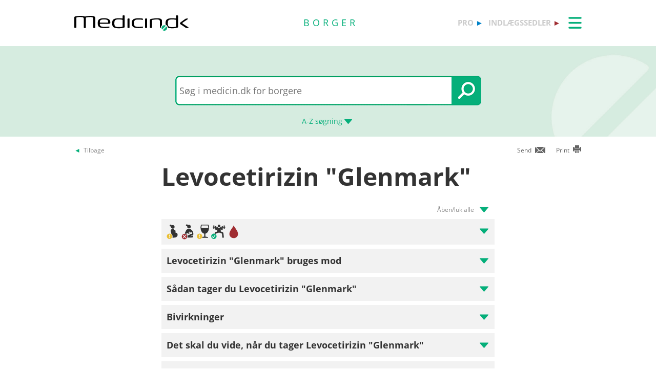

--- FILE ---
content_type: text/html; charset=utf-8
request_url: https://min.medicin.dk/Medicin/Praeparater/6646
body_size: 19188
content:
<!DOCTYPE html>
<html lang="da">
<head>
    <title>Hvad er Levocetirizin &quot;Glenmark&quot;? - Find information p&#229; Medicin.dk</title>

    <link href="/Content/CSS/Min/MinGlobal.css?version=1.0.9504.17979" rel="stylesheet" type="text/css" async />

<meta http-equiv="content-type" content="text/html; charset=utf-8" />
<meta name="robots" content="index, follow" />
<meta name="viewport" content="width=device-width, initial-scale=1, maximum-scale=10, minimum-scale=1, user-scalable=yes" />

<meta name="theme-color" content="#009966" />
<meta name="copyright" content="2026, Dansk Lægemiddel Information A/S">
<meta name="distribution" content="Restricted">
<meta name="dcterms.rightsHolder" content="Dansk Lægemiddel Information A/S">
<meta name="dcterms.rights" content="Dansk Lægemiddel Information A/S">
<meta name="dcterms.dateCopyrighted" content="2026">
<meta name="dcterms.creator" content="Dansk Lægemiddel Information A/S">
<meta name="dcterms.publisher" content="Dansk Lægemiddel Information A/S">
<link rel="schema.dcterms" href="https://pro.medicin.dk/Artikler/Artikel/212">

<meta name="description" content="Levocetirizin "Glenmark" er et middel mod allergi. Antihistamin.Levocetirizin "Glenmark" anvendes ved overfølsomhedsreaktioner, især nældefeber og høfeber.">

<link href="/Content/CSS/normalize.css" rel="stylesheet" />

<!-- Add CSS -->

<link href="/Content/CDN_Local/jquery-ui-v1.9.1.css?version=1.0.9504.17979" rel="stylesheet" type="text/css" media="screen" />
<link href="/Content/CSS/Global.css?version=1.0.9504.17979" rel="stylesheet" type="text/css">
<link href="/Content/CDN_Local/Open_Sans_400_700_italic.css?version=1.0.9504.17979" type="text/css" rel="stylesheet" async />
<link href="/Content/CDN_Local/Open_Sans_Regular.css?version=1.0.9504.17979" rel="stylesheet" type="text/css" async />
<link href="/Content/CSS/TopMenu.css?version=1.0.9504.17979" rel="stylesheet" type="text/css" />
<link href="/Content/CSS/TopSearch.css?version=1.0.9504.17979" rel="stylesheet" type="text/css" />
<link href="/Content/CSS/Footer.css?version=1.0.9504.17979" rel="stylesheet" type="text/css" />
<link href="/Content/CSS/Links.css?version=1.0.9504.17979" rel="stylesheet" type="text/css" />
<link href="/Content/CSS/Tables.css?version=1.0.9504.17979" rel="stylesheet" type="text/css" />
<link href="/Scripts/Medicin.dk/gototop.css?version=1.0.9504.17979" rel="stylesheet" type="text/css" />
<!--[if lt IE 9 ]>
    <link href="/Content/CSS/IE8.css?version=1.0.9504.17979" rel="stylesheet" type="text/css" />
<![endif]-->

<link rel="stylesheet" media="screen and (max-width: 760px)" href="/Content/CSS/Phone.css?version=1.0.9504.17979" type="text/css" />
<link rel="stylesheet" media="screen and (min-width: 760px) and (max-width:1024px)" href="/Content/CSS/PhoneBig.css?version=1.0.9504.17979" type="text/css" /> 
<link rel="stylesheet" media="screen and (max-device-width: 760px)" href="/Content/CSS/Phone.css?version=1.0.9504.17979" type="text/css" />
<link rel="stylesheet" media="screen and (min-device-width: 760px) and (max-device-width: 1024px)" href="/Content/CSS/PhoneBig.css?version=1.0.9504.17979" type="text/css" /> 
<link media="print" rel="stylesheet" type="text/css" href="/Content/Css/Print.css?version=1.0.9504.17979" />






<script type="text/javascript">
    var g_SiteCanUseBarcodeScanner = true;
    var g_BarcodeScannerKey = 'AdUhSKmBPcDNJN3lkD20zyI/AtdVJfbQaELNb+IPxb36TMJC1SWdQZ9bus9MZs4oWzSLgd9iC517dhCwdUX5o49M9oqFV2SBQwhCDcwoO8PzQDMMolKu0u9ARivkQ1GwO3YCbApCJ+NVZSCXiTT5LUQ0FKigDOMKKi4q1HM/zZRPo/mhu4d1wTC5YBYENfiJVZutkcHJisUhobvOLSTbdCDaGR4gK1QwnqJItufZP/6+6bst5IrO8h/PGrHjN4fyxPgu1CDCO/j1ujNlqhL6IjjyXmzvGQ2w+HXB3aSzRGOG3woYYhVLACp9FqO/K/udkuVNwr0PwqXNn+nCY5qNl12NqJYRKGC852L/doC+eyDyX/9LaBwIdv+SDJRnnQqkDqqqGYif9xvJTToZjielVtC7bveUesW/oqN1PDeh6e3Rq+r1nGua4QkHzB8iQEhL6MeLe7Tuqjy9MJ63kJOYGg6k6VkohJfjYipQSZQZj4nPgBkzKPWMH/Z6VIrhbi8hFfMVwaXQ1kV/tJ3NF4julE5LT7p6jDKl7WksJzaqRkji2HIiGncDNCFmcmeSuxPG6dEX7u0/1uSOEPpfsxNbTIkdv9Kit771yOX/aC/1VXY/lk0R2GM9HkJPSkdUmaRplSOK+Ir+M0RC7sVX9x+f4dXL0x8KkbS9Aki0Odjq4OxpxOh0TCDV6eC1b981aTL1FLxP9JSiSPPryXi6WAYNUQCUjinQ2OoTE28kbIs6F5wqBqI1QmLoZBqa6C0GGB0CMvippXaKHeg56xGEbFQFPPc0b/Rzv0BkdY4DAuZvAt5gYMWoMVdpWRxG/P1ug/2N1UTig4gN3+ywai+c';
    var BadBrowserVersionIE = 0;

</script>

    <script type="text/javascript" src="/Content/CDN_Local/jquery-v1.11.3.js"></script>
    <script type="text/javascript" src="/Scripts/jquery-migrate-1.2.1.js"></script>
    <script type="text/javascript" src="/Scripts/jquery/jquery-ui-1.11.4/jquery-ui.min.js"></script>


<script type="text/javascript" src="/Scripts/Medicin.dk/jquery.ui.autocomplete.scroll.js"></script>
<script type="text/javascript" src="/Scripts/jquery.ui.touch-punch.min.js"></script>
<script type="text/javascript" src="/Scripts/Medicin.dk/jquery-flip.min.js?version=1.0.9504.17979"></script>
<script type="text/javascript" src="/Scripts/Medicin.dk/Autosuggest/SubmitSearch.js?version=1.0.9504.17979"></script>
<script type="text/javascript" src="/Scripts/Medicin.dk/Autosuggest/CleanInputSearch.js?version=1.0.9504.17979"></script>
<script type="text/javascript" src="/Scripts/Medicin.dk/Autosuggest/suggest.js?version=1.0.9504.17979"></script>
<script type="text/javascript" src="/Scripts/Medicin.dk/WhatSite.js?version=1.0.9504.17979"></script>
<script type="text/javascript" src="/Scripts/Medicin.dk/generelt.js?version=1.0.9504.17979"></script>
<script type="text/javascript" src="/Scripts/jQueryRotateCompressed.js" async></script>
<script type="text/javascript" src="/Scripts/Medicin.dk/gototop.js" async></script>
<script type="text/javascript" src="/Scripts/jquery.imagefit-0.2.js" async></script>
<script type="text/javascript" src="/Scripts/Medicin.dk/lightbox_blocker.js"></script>



<script type="text/javascript">
    if (BadBrowserVersionIE == 0) {
        document.write("<script type='text/javascript' src='https://cdn.jsdelivr.net/npm/scandit-sdk@5.x'><\/script>");
    }
</script>


<!-- Matomo -->
<script type="text/javascript">
    var _paq = window._paq || [];
    /* tracker methods like "setCustomDimension" should be called before "trackPageView" */
    _paq.push(['disableCookies']);
    _paq.push(['trackPageView']);
    _paq.push(['enableLinkTracking']);
    (function () {
        var u = "https://matomo.dli.dk/";
        _paq.push(['setTrackerUrl', u + 'matomo.php']);
        _paq.push(['setSiteId', '2']);
        var d = document, g = d.createElement('script'), s = d.getElementsByTagName('script')[0];
        g.type = 'text/javascript'; g.async = true; g.defer = true; g.src = u + 'matomo.js'; s.parentNode.insertBefore(g, s);
    })();
</script>
<!-- End Matomo Code -->

    <link href="/Content/CSS/Min/Min.css?version=1.0.9504.17979" rel="stylesheet" type="text/css" async />

    <script type="text/javascript" src="/Content/Javascript/Min/dropit.js"></script>
    <script type="text/javascript" src="/Content/Javascript/Min/TopSearch.js?version=1.0.9504.17979"></script>
    
    <link href="/Content/CSS/Praeparat/Praeparat.css?version=1.0.9504.17979" rel="stylesheet" type="text/css" media="screen" />
    <script src="/Scripts/QuickLinks.js?version=1.0.9504.17979" type="text/javascript"></script>


    <link rel="manifest" href="/Content/Manifests/Min/manifest.json?version=1.0.9504.17979" />

    <link rel="apple-touch-icon" sizes="76x76" href="/Content/Images/Min/hs/ios/Icon-76x76.png?version=1.0.9504.17979">
    <link rel="apple-touch-icon" sizes="114x114" href="/Content/Images/Min/hs/ios/Icon-114x114.png?version=1.0.9504.17979">
    <link rel="apple-touch-icon" sizes="120x120" href="/Content/Images/Min/hs/ios/Icon-120x120.png?version=1.0.9504.17979">
    <link rel="apple-touch-icon" sizes="144x144" href="/Content/Images/Min/hs/ios/Icon-144x144.png?version=1.0.9504.17979">
    <link rel="apple-touch-icon" sizes="152x152" href="/Content/Images/Min/hs/ios/Icon-152x152.png?version=1.0.9504.17979">
    <link rel="apple-touch-icon" sizes="167x167" href="/Content/Images/Min/hs/ios/Icon-167x167.png?version=1.0.9504.17979">
    <link rel="apple-touch-icon" sizes="180x180" href="/Content/Images/Min/hs/ios/Icon-180x180.png?version=1.0.9504.17979">

    <link rel="icon" type="image/png" sizes="192x192" href="/Content/Images/Min/hs/android/Icon-192x192.png?version=1.0.9504.17979">

    <link rel="icon" type="image/png" sizes="16x16" href="/Content/Images/Min/favicons/Icon-16x16.png?version=1.0.9504.17979">
    <link rel="icon" type="image/png" sizes="32x32" href="/Content/Images/Min/favicons/Icon-32x32.png?version=1.0.9504.17979">
    <link rel="icon" type="image/png" sizes="96x96" href="/Content/Images/Min/favicons/Icon-96x96.png?version=1.0.9504.17979">

</head>
<body>
    <div class="glob-search-menu">

        <div class="global-menutop-back">
            <div class="glob-wrapper">
                <div class="glob-content-wrapper">

<div class="glob-floatNone">

    <div class="topmenu-forside-wrapper">
        <div id="phone-top-logos" class="phone-top-logos glob-padbtm10">
            <div class="glob-floatNone"></div>
            <a id="pro" href="https://pro.medicin.dk"
               title="Information til sundhedsfaglige" class="glob-floatLeft topmenu-biglogo">pro</a>

            <a id="indl" href="https://www.indlaegssedler.dk"
               title="Læsevenlige indlægssedler" class="glob-floatLeft topmenu-biglogo">indlægssedler</a>
        </div>
        <div class="glob-floatNone"></div>
        <a href="https://medicin.dk">
            <img src="/Content/Images/logoer/Medicin.dk_Logo_Borger_RGB_u_produkt.svg?version=1.0.9504.17979" alt="medicin.dk" class="glob-floatLeft topmenu-smalllogo" />
        </a>

        <a href="https://min.medicin.dk"
           title="Information til borgere" class="glob-floatLeft topmenu-biglogo glob-sitetype-title main-title">borger</a>

        <span class="proindl phone-nodisplay">
            <a id="pro" href="https://pro.medicin.dk"
               title="Information til sundhedsfaglige" class="glob-floatLeft topmenu-biglogo">pro</a>

            <a id="indl" href="https://www.indlaegssedler.dk"
               title="Læsevenlige indlægssedler" class="glob-floatLeft topmenu-biglogo">indlægssedler</a>
        </span>

        <ul class="topmenu">
            <li>
                <a class="glob-menutop-burgermenu" href="#">
                    <img id="TopMenuImg" class="glob-floatRight" src="/Content/Images/Min/Topmenu/ikon_menu_borger.gif" width="26" height="23" alt="Menu" />
                </a>
                <ul class="topmenu-ul">
                    <li class="topmenu-listitem">
                        <a href="/Adresser/Adresser" title="Apoteker, firmaer">
                            <div class="glob-floatLeft topmenu-text">
                                Apoteker, firmaer
                            </div>
                            <img class="glob-floatright topmenu-img" src="/Content/Images/Min/Topmenu/link_min.gif" width="8" height="13" alt="" />
                        </a>
                    </li>

                    <li class="topmenu-listitem">
                        <a href="/Generelt/Bivirkninger" title="Bivirkninger">
                            <div class="glob-floatLeft topmenu-text">
                                Bivirkninger
                            </div>
                            <img class="glob-floatright topmenu-img" src="/Content/Images/Min/Topmenu/link_min.gif" width="8" height="13" alt="" />
                        </a>
                    </li>

                    <li class="topmenu-listitem">
                        <a href="/Generelt/OmMedicin" title="Generelt">
                            <div class="glob-floatLeft topmenu-text">
                                Generelt
                            </div>
                            <img class="glob-floatright topmenu-img" src="/Content/Images/Min/Topmenu/link_min.gif" width="8" height="13" alt="" />
                        </a>
                    </li>

                    <li class="topmenu-listitem">
                        <a href="/Medicin/GenkendMedicin" title="Genkend medicin">
                            <div class="glob-floatLeft topmenu-text">
                                Genkend medicin
                            </div>
                            <img class="glob-floatright topmenu-img" src="/Content/Images/Min/Topmenu/link_min.gif" width="8" height="13" alt="" />
                        </a>
                    </li>

                    <li class="topmenu-listitem">
                        <a href="/Multimedia/Instruktionsfilm/" title="Instruktionsfilm">
                            <div class="glob-floatLeft topmenu-text">
                                Instruktionsfilm
                            </div>
                            <img class="glob-floatright topmenu-img" src="/Content/Images/Min/Topmenu/link_min.gif" width="8" height="13" alt="" />
                        </a>
                    </li>

                    <li class="topmenu-listitem">
                        <a href="/Generelt/Nyheder/Nyhedsarkiv" title="Nyhedsarkiv">
                            <div class="glob-floatLeft topmenu-text">
                                Nyhedsarkiv
                            </div>
                            <img class="glob-floatright topmenu-img" src="/Content/Images/Min/Topmenu/link_min.gif" width="8" height="13" alt="" />
                        </a>
                    </li>

                    <li class="topmenu-listitem">
                        <a href="/OmMedicinDK/OmMedicinDK/7" title="Services">
                            <div class="glob-floatLeft topmenu-text">
                                Services
                            </div>
                            <img class="glob-floatright topmenu-img" src="/Content/Images/Min/Topmenu/link_min.gif" width="8" height="13" alt="" />
                        </a>
                    </li>

                    <li class="topmenu-listitem">
                        <a href="/Sygdomme/Sygdom" title="Sygdomme">
                            <div class="glob-floatLeft topmenu-text">
                                Sygdomme
                            </div>
                            <img class="glob-floatright topmenu-img" src="/Content/Images/Min/Topmenu/link_min.gif" width="8" height="13" alt="" />
                        </a>
                    </li>

                    <li class="topmenu-listitem">
                        <a href="/Undersoegelser/Undersoegelse" title="Undersøgelser">
                            <div class="glob-floatLeft topmenu-text">
                                Undersøgelser
                            </div>
                            <img class="glob-floatright topmenu-img" src="/Content/Images/Min/Topmenu/link_min.gif" width="8" height="13" alt="" />
                        </a>
                    </li>

                    <li class="topmenu-listitem">
                        <a href="/Artikler/Artikel/404" title="Til medicinvirksomheder">
                            <div class="glob-floatLeft topmenu-text">
                                Til medicinvirksomheder
                            </div>
                            <img class="glob-floatright topmenu-img" src="/Content/Images/Min/Topmenu/link_min.gif" width="8" height="13" alt="" />
                        </a>
                    </li>

                    <li class="topmenu-listitem">
                        <a href="/OmMedicinDK/OmMedicinDK/1" title="Om Medicin.dk">
                            <div class="glob-floatLeft topmenu-text">
                                Om Medicin.dk
                            </div>
                            <img class="glob-floatright topmenu-img" src="/Content/Images/Min/Topmenu/link_min.gif" width="8" height="13" alt="" />
                        </a>
                    </li>

                </ul>
            </li>
        </ul>

        <script type="text/javascript">
            $(document).ready(function () {
                $('.topmenu').dropit();
            });
        </script>
        <div class="glob-floatNone"></div>
    </div>
</div>
                    <div class="glob-floatNone"></div>
                </div>
            </div>
        </div>
        <div class="glob-searchtop-back glob-boxshadow" id="glob-searchtop-back">
            <div class="glob-wrapper">
                <div class="glob-content-wrapper">


<div class="topsearch-min-wrapper">
    <form id="form1" onsubmit="return redirectSearch()" action="#" method="get" class="glob-floatNone">

        <div class="glob-floatNone">
            <div id="div_Search" class="topsearch-searchbox-wrapper">
                <input type="text" autocomplete="off" id="_TxtSearch"
                       class="topsearch-searchbox ui-autocomplete-input"
                       placeholder="Indtast søgeord..." aria-autocomplete="list" aria-haspopup="true" />

                <input src="/Content/Images/Min/TopSearch/soeg_knap.png" id="magnifierbtn" onclick="submitForm()" type="image" class="topsearch-searchboxbutton glob-borderNone" title="Søg" alt="Søg" />
                <input src="/Content/Images/Min/TopSearch/soeg_knap_sq.png" id="magnifierbtnsq" onclick="submitForm()" type="image" class="topsearch-searchboxbuttonsq glob-borderNone" title="Søg" alt="Søg" style="display:none;" />
                <input src="/Content/Images/Min/TopSearch/soeg_barcode_borger.png" id="barcodebtn" onclick="return BarcodeScanBegin()" type="image" class="topsearch-searchboxbutton glob-borderNone" alt="Start stregkode søgning" title="Start stregkode søgning" style="display:none;" />

                <a href="#" title="A-Z søgning" class="topsearch-azsearch">
                    <div class="glob-topsearch-azsearch-text">
                        A-Z
                        <span class="phone-nodisplay"> søgning</span>
                        <img class="glob-topsearch-azsearch-arrow" src="/Content/Images/Min/Topmenu/link_fold-ud_borger.gif" alt="" />
                    </div>
                </a>
            </div>
        </div>
    </form>
</div>









<div class="glob-floatNone glob-topsearch-search-azbuttons-wrapper" id="glob-topsearch-search-azbuttons">

    <a href="/Search/Search/SearchAlpha/a" title="A"><div class="glob-topsearch-search-azbuttons">A</div></a>
    <a href="/Search/Search/SearchAlpha/b" title="B"><div class="glob-topsearch-search-azbuttons">B</div></a>
    <a href="/Search/Search/SearchAlpha/c" title="C"><div class="glob-topsearch-search-azbuttons">C</div></a>
    <a href="/Search/Search/SearchAlpha/d" title="D"><div class="glob-topsearch-search-azbuttons">D</div></a>
    <a href="/Search/Search/SearchAlpha/e" title="E"><div class="glob-topsearch-search-azbuttons">E</div></a>
    <a href="/Search/Search/SearchAlpha/f" title="F"><div class="glob-topsearch-search-azbuttons">F</div></a>
    <a href="/Search/Search/SearchAlpha/g" title="G"><div class="glob-topsearch-search-azbuttons">G</div></a>
    <a href="/Search/Search/SearchAlpha/h" title="H"><div class="glob-topsearch-search-azbuttons">H</div></a>
    <a href="/Search/Search/SearchAlpha/i" title="I"><div class="glob-topsearch-search-azbuttons">I</div></a>
    <a href="/Search/Search/SearchAlpha/j" title="J"><div class="glob-topsearch-search-azbuttons">J</div></a>
    <a href="/Search/Search/SearchAlpha/k" title="K"><div class="glob-topsearch-search-azbuttons">K</div></a>
    <a href="/Search/Search/SearchAlpha/l" title="L"><div class="glob-topsearch-search-azbuttons">L</div></a>
    <a href="/Search/Search/SearchAlpha/m" title="M"><div class="glob-topsearch-search-azbuttons">M</div></a>
    <a href="/Search/Search/SearchAlpha/n" title="N"><div class="glob-topsearch-search-azbuttons">N</div></a>
    <a href="/Search/Search/SearchAlpha/o" title="O"><div class="glob-topsearch-search-azbuttons">O</div></a>
    <a href="/Search/Search/SearchAlpha/p" title="P"><div class="glob-topsearch-search-azbuttons">P</div></a>
    <div class="glob-floatNone phone-nodisplay"></div>
    <a href="/Search/Search/SearchAlpha/q" title="Q"><div class="glob-topsearch-search-azbuttons">Q</div></a>
    <a href="/Search/Search/SearchAlpha/r" title="R"><div class="glob-topsearch-search-azbuttons">R</div></a>
    <a href="/Search/Search/SearchAlpha/s" title="S"><div class="glob-topsearch-search-azbuttons">S</div></a>
    <a href="/Search/Search/SearchAlpha/t" title="T"><div class="glob-topsearch-search-azbuttons">T</div></a>
    <a href="/Search/Search/SearchAlpha/u" title="U"><div class="glob-topsearch-search-azbuttons">U</div></a>
    <a href="/Search/Search/SearchAlpha/v" title="V"><div class="glob-topsearch-search-azbuttons">V</div></a>
    <a href="/Search/Search/SearchAlpha/w" title="W"><div class="glob-topsearch-search-azbuttons">W</div></a>
    <a href="/Search/Search/SearchAlpha/x" title="X"><div class="glob-topsearch-search-azbuttons">X</div></a>
    <a href="/Search/Search/SearchAlpha/y" title="Y"><div class="glob-topsearch-search-azbuttons">Y</div></a>
    <a href="/Search/Search/SearchAlpha/z" title="Z"><div class="glob-topsearch-search-azbuttons">Z</div></a>
    <a href="/Search/Search/SearchAlpha/æ" title="Æ"><div class="glob-topsearch-search-azbuttons">Æ</div></a>
    <a href="/Search/Search/SearchAlpha/ø" title="Ø"><div class="glob-topsearch-search-azbuttons">Ø</div></a>
    <a href="/Search/Search/SearchAlpha/å" title="Å"><div class="glob-topsearch-search-azbuttons">&#197;</div></a>
    <a href="/Search/Search/SearchAlpha/α" title="α (alfa)"><div class="glob-topsearch-search-azbuttons">α</div></a>
    <a href="/Search/Search/SearchAlpha/β" title="β (beta)"><div class="glob-topsearch-search-azbuttons">β</div></a>
    <a href="/Search/Search/SearchAlpha/0-9" title="0-9"><div class="glob-topsearch-search-azbuttons glob-topsearch-search-azbuttons-small">0-9</div></a>
    <div class="glob-floatNone"></div>
</div>

                    <div class="glob-floatNone"></div>
                </div>
                <div class="glob-floatNone"></div>
            </div>
<div class="progress-container">   
    <div class="progress-bar" id="progressBar" role="progressbar" aria-valuemin="0" aria-valuemax="100" aria-valuenow="0"></div>
</div>
            <div class="glob-floatNone"></div>
        </div>
    </div>
    <div class="glob-wrapper">
        <div class="glob-content-wrapper">






        </div>
    </div>
    <div class="glob-wrapper">
        <div id="maincontentdiv" class="maincontentdiv glob-content-wrapper glob-content-main-wrapper">
            

    <div class="glob-floatNone glob-content-main-wrapper-cols">




<div id="BackBtn" class="glob-floatLeft glob-print-send-wrapper">

    <div class="glob-link-no-underline glob-fontsize84pc glob-main-color glob-content-wrapper">
        <a href="javascript:history.go(-1);" title="Tilbage" class="glob-link-no-underline">
            <div class="glob-linkarrow-before"><span class="glob_color868686">Tilbage</span></div>
        </a>
    </div>

</div>

<div id="PrintBtn" class="glob-floatRight glob-print-send-wrapper">
    <a href="#" onclick="window.print();" title="print" class="">
        <div class="glob-floatRight glob-print-send-icon-wrapper">
            <img class="" src="/Content/Images/Global/print.gif" width="18" height="17" alt="" />
        </div>
        <div class="glob-floatRight glob-print-send-text">Print</div>
    </a>
</div>

<div id="SendBtn" class="glob-floatRight glob-print-send-wrapper glob-print-send-wrapperspace">
    <a href="javascript:sendPage();" title="Send" class="">
        <div class="glob-floatRight glob-print-send-icon-wrapper">
            <img class="" src="/Content/Images/Global/send.gif" width="22" height="14" alt="" />
        </div>
        <div class="glob-floatRight glob-print-send-text">Send</div>
    </a>
</div>





    </div>
    <div class="glob-floatNone glob-content-main-wrapper-cols">
                <div class="glob-col650" style="margin: auto; padding: 0;">

                    <div>
  <h1 class="ptitle" title="Levocetirizin &quot;Glenmark&quot;">Levocetirizin "Glenmark"<span class="glob-h1mini"> </span></h1>
  <div class="glob-SpaceBtm">
    <div></div>
  </div>
</div>
<div class="glob-link-no-underline glob-fontsize84pc glob-main-color glob-floatRight">
  <div class="glob-linkopenall-after"><span class="glob_color868686">Åben/luk alle</span><img class="glob-floatRight glob-content-header-openclose-arrow glob-opencloseall-arrow" src="/Content/Images/Min/Borger/Arrow_Up.svg" width="17" height="11" alt="Åben alle"></div>
</div>
<div class="glob-floatNone glob-content-section-wrapper">
  <div class="glob-floatNone glob-content-header-openclose-wrapper">
    <div class="glob-floatLeft min-content-header-openclose-image-wrapper"><img src="/Content/Images/Min/Borger/40x40/Icon_Gravid_Gul_40x40.svg" width="30" alt="Kan om nødvendigt anvendes."></div>
    <div class="glob-floatLeft min-content-header-openclose-image-wrapper"><img src="/Content/Images/Min/Borger/40x40/Icon_Amning_Rod_40x40.svg" width="30" alt="Bør ikke anvendes pga. manglende viden."></div>
    <div class="glob-floatLeft min-content-header-openclose-image-wrapper"><img src="/resource/media/069184a6-106d-4a7a-b0b7-43aad74f6d21" width="30" title="Alkohol: Alkohol: Vær forsigtig.Du bør være forsigtig med at drikke alkohol, når du tager Levocetirizin &quot;Glenmark&quot;.Alkohol kan muligvis påvirke virkningen af Levocetirizin &quot;Glenmark&quot;. Følg Sundhedsstyrelsens anbefalinger." alt="Alkohol: Alkohol: Vær forsigtig.Du bør være forsigtig med at drikke alkohol, når du tager Levocetirizin &quot;Glenmark&quot;.Alkohol kan muligvis påvirke virkningen af Levocetirizin &quot;Glenmark&quot;. Følg Sundhedsstyrelsens anbefalinger."></div>
    <div class="glob-floatLeft min-content-header-openclose-image-wrapper"><img src="/Content/Images/Min/Borger/40x40/Icon_Doping_Gron_40x40.svg" width="30" alt=""></div>
    <div class="glob-floatLeft min-content-header-openclose-image-wrapper"><img src="/Content/Images/Min/Borger/40x40/Icon_Donor_40x40.svg" width="30" alt=""></div>
    <div class="glob-floatRight glob-content-header-openclose-arrow-wrapper"><img class="glob-content-header-openclose-arrow" src="/Content/Images/Min/Borger/Arrow_Up.svg" width="17" height="11" alt=""></div>
    <div class="glob-floatNone"></div>
  </div>
  <div class="glob-floatNone glob-content-section-openclose-text min-content-topheader-items">
    <div class="glob-floatNone"></div>
    <div class="glob-floatLeft min-content-topheader-section-wrapper glob-hoverbg-gray" onclick="document.location.href='#a150';">
      <div class="glob-floatLeft min-content-topheader-openclose-image-wrapper"><img src="/Content/Images/Min/Borger/40x40/Icon_Gravid_Gul_40x40.svg" width="30" alt="Kan om nødvendigt anvendes."></div>
      <div class="glob-floatLeft min-content-topheader-itemtext">

						Graviditet: Kan om nødvendigt anvendes.</div>
      <div class="glob-floatRight glob-padTop14"><a href="#a150">Se mere</a> 
					</div>
    </div>
    <div class="glob-floatNone"></div>
    <div class="glob-floatLeft min-content-topheader-section-wrapper glob-hoverbg-gray" onclick="document.location.href='#a010';">
      <div class="glob-floatLeft min-content-topheader-openclose-image-wrapper"><img src="/Content/Images/Min/Borger/40x40/Icon_Amning_Rod_40x40.svg" width="30" alt="Bør ikke anvendes pga. manglende viden."></div>
      <div class="glob-floatLeft min-content-topheader-itemtext">
						Amning: Bør ikke anvendes pga. manglende viden.</div>
      <div class="glob-floatRight glob-padTop14"><a href="#a010">Se mere</a> 
					</div>
    </div>
    <div class="glob-floatNone"></div>
    <div class="glob-floatLeft min-content-topheader-section-wrapper glob-hoverbg-gray" onclick="document.location.href='#Alkohol';">
      <div class="glob-floatLeft min-content-topheader-openclose-image-wrapper"><img src="/resource/media/069184a6-106d-4a7a-b0b7-43aad74f6d21" width="30" title="Alkohol: Alkohol: Vær forsigtig.Du bør være forsigtig med at drikke alkohol, når du tager Levocetirizin &quot;Glenmark&quot;.Alkohol kan muligvis påvirke virkningen af Levocetirizin &quot;Glenmark&quot;. Følg Sundhedsstyrelsens anbefalinger." alt="Alkohol: Alkohol: Vær forsigtig.Du bør være forsigtig med at drikke alkohol, når du tager Levocetirizin &quot;Glenmark&quot;.Alkohol kan muligvis påvirke virkningen af Levocetirizin &quot;Glenmark&quot;. Følg Sundhedsstyrelsens anbefalinger."></div>
      <div class="glob-floatLeft min-content-topheader-itemtext">Alkohol: Vær forsigtig.</div>
      <div class="glob-floatRight glob-padTop14"><a href="#Alkohol">Se mere</a> 
					</div>
    </div>
    <div class="glob-floatNone"></div>
    <div class="glob-floatLeft min-content-topheader-section-wrapper glob-hoverbg-gray" onclick="document.location.href='#a105';">
      <div class="glob-floatLeft min-content-topheader-openclose-image-wrapper"><img src="/Content/Images/Min/Borger/40x40/Icon_Doping_Gron_40x40.svg" width="30" alt=""></div>
      <div class="glob-floatLeft min-content-topheader-itemtext">
						Doping:
						
								Ingen restriktioner.
							</div>
      <div class="glob-floatRight glob-padTop14"><a href="#a105">Se mere</a> 
					</div>
    </div>
    <div class="glob-floatNone"></div>
    <div class="glob-floatLeft min-content-topheader-section-wrapper glob-hoverbg-gray" onclick="document.location.href='#a070';">
      <div class="glob-floatLeft min-content-topheader-openclose-image-wrapper"><img src="/Content/Images/Min/Borger/40x40/Icon_Donor_40x40.svg" width="30" alt=""></div>
      <div class="glob-floatLeft min-content-topheader-itemtext">
							Bloddonor:
							Kan tappes (ingen karantæne)</div>
      <div class="glob-floatRight glob-padTop14"><a href="#a070">Se mere</a> 
						</div>
    </div>
    <div class="glob-floatNone"></div>
  </div>
</div><a class="glob-floatNone" name="a020"></a><div class="glob-floatNone glob-content-section-wrapper">
  <div class="glob-floatNone glob-content-header-openclose-wrapper">
    <h3 class="glob-floatLeft">Levocetirizin "Glenmark" bruges mod
				</h3>
    <div class="glob-floatRight glob-content-header-openclose-arrow-wrapper"><img class="glob-content-header-openclose-arrow" src="/Content/Images/Min/Borger/Arrow_Up.svg" width="17" height="11" alt=""></div>
    <div class="glob-floatNone"></div>
  </div>
  <div class="glob-floatNone glob-content-section-openclose-text">
	
	<p>Levocetirizin "Glenmark" er et middel mod allergi. <a href="http://min.medicin.dk/Laegemiddelgrupper/Grupper/&#xD;&#xA;					315686#IndledningMH" class="" title="Antihistamin">Antihistamin</a>.  </p>


	
	<p>  </p>


	
	<p>Levocetirizin "Glenmark" anvendes ved overfølsomhedsreaktioner, især nældefeber og høfeber.  </p>

<div> </div>
						Læs mere om:
						<div><a href="/Sygdomme/Sygdom/60" title="Levocetirizin &quot;Glenmark&quot; bruges mod Høfeber">Høfeber</a></div>
    <div><a href="/Sygdomme/Sygdom/66" title="Levocetirizin &quot;Glenmark&quot; bruges mod Insektstik">Insektstik</a></div>
    <div><a href="/Sygdomme/Sygdom/58" title="Levocetirizin &quot;Glenmark&quot; bruges mod Kløe i huden">Kløe i huden</a></div>
    <div><a href="/Sygdomme/Sygdom/75" title="Levocetirizin &quot;Glenmark&quot; bruges mod Nældefeber">Nældefeber</a></div>
  </div>
</div><a class="glob-floatNone" name="a397"></a><div class="glob-floatNone glob-content-section-wrapper">
  <div class="glob-floatNone glob-content-header-openclose-wrapper">
    <h3 class="glob-floatLeft">
				Sådan tager du Levocetirizin "Glenmark"</h3>
    <div class="glob-floatRight glob-content-header-openclose-arrow-wrapper"><img class="glob-content-header-openclose-arrow" src="/Content/Images/Min/Borger/Arrow_Up.svg" width="17" height="11" alt=""></div>
    <div class="glob-floatNone"></div>
  </div>
  <div class="glob-floatNone glob-content-section-openclose-text"><a class="glob-floatNone" name="a112"></a><div class="glob-floatNone glob-content-section-wrapper min-content-subheader-section-wrapper">
      <div class="glob-floatNone &#xD;&#xA;						min-content-subheader-openclose-wrapper&#xD;&#xA;					">
        <div class="glob-floatLeft glob-content-subheader-icon"><img src="/Content/Images/Min/Borger/40x40/Icon_MadOgDrikke_40x40.svg" width="40" alt="Mad og drikke"></div>
        <div class="glob-floatLeft glob-content-subheader-text"><a name=""><span></span></a><h3 class="sectionheader" title="Mad og drikke" type="quicklink" anchor="">Mad og drikke</h3>
        </div>
        <div class="glob-floatRight glob-content-header-openclose-arrow-wrapper"><img class="glob-content-header-openclose-arrow" src="/Content/Images/Min/Borger/Arrow_Up.svg" width="17" height="11" alt=""></div>
        <div class="glob-floatNone"></div>
      </div>
      <div class="glob-floatNone min-content-section-openclose-text-preview">
							Læs mere...
						</div>
      <div class="glob-floatNone min-content-section-openclose-text">
        <div>
          <div><b>filmovertrukne tabletter 
													5 mg.
												</b></div>
          <div>
            <ul>
              <li>
	
	<p>Tages med et glas vand.
																  </p>

</li>
              <li>
	
	<p>Kan tages med eller uden mad.
																  </p>

</li>
              <li>
	
	<p>Knust tablet kan kommes på kold, blød mad.
																  </p>

</li>
            </ul>
          </div>
        </div>
      </div>
    </div><a class="glob-floatNone" name="a112"></a><div class="glob-floatNone glob-content-section-wrapper min-content-subheader-section-wrapper">
      <div class="glob-floatNone &#xD;&#xA;						min-content-subheader-wrapper&#xD;&#xA;					">
        <div class="glob-floatLeft glob-content-subheader-icon"><img src="/Content/Images/Min/Borger/40x40/Icon_Handtering_40x40.svg" width="40" alt="Knusning og åbning"></div>
        <div class="glob-floatLeft glob-content-subheader-text"><a name=""><span></span></a><h3 class="sectionheader" title="Knusning og åbning" type="quicklink" anchor="">Knusning og åbning</h3>
        </div>
        <div class="glob-floatNone"></div>
      </div>
      <div class="glob-floatNone min-content-section-text">
        <div>
          <div><b>filmovertrukne tabletter
													 5 mg.
												</b></div>
          <div>
            <ul>
              <li>
	
	<p>Kan om nødvendigt knuses.
																  </p>

</li>
            </ul>
          </div>
        </div>
      </div>
    </div><a class="glob-floatNone" name="a112"></a><div class="glob-floatNone glob-content-section-wrapper min-content-subheader-section-wrapper">
      <div class="glob-floatNone &#xD;&#xA;						min-content-subheader-wrapper&#xD;&#xA;					">
        <div class="glob-floatLeft glob-content-subheader-icon"><img src="/Content/Images/Min/Borger/40x40/Icon_HandteringV2_40x40.svg" width="40" alt="Administration"></div>
        <div class="glob-floatLeft glob-content-subheader-text"><a name=""><span></span></a><h3 class="sectionheader" title="Håndtering" type="quicklink" anchor="">Håndtering</h3>
        </div>
        <div class="glob-floatNone"></div>
      </div>
      <div class="glob-floatNone min-content-section-text">
        <div>
          <div><b>filmovertrukne tabletter
													 5 mg.
												</b></div>
          <div>
            <ul>
              <li>
	
	<p>Synkes hele.
																  </p>

</li>
              <li>
	
	<p>Tablet kan opslæmmes i vand.
																  </p>

</li>
            </ul>
          </div>
        </div>
      </div>
    </div><a class="glob-floatNone" name="a112"></a><div class="glob-floatNone glob-content-section-wrapper min-content-subheader-section-wrapper">
      <div class="glob-floatNone &#xD;&#xA;						min-content-subheader-openclose-wrapper&#xD;&#xA;					">
        <div class="glob-floatLeft glob-content-subheader-icon"><img src="/Content/Images/Min/Borger/40x40/Icon_Anbefalet_Dosis_40x40.svg" width="40" alt="Anbefalet dosis"></div>
        <div class="glob-floatLeft glob-content-subheader-text"><a name=""><span></span></a><h3 class="sectionheader" title="&#xD;&#xA;							Anbefalet dosis&#xD;&#xA;						" type="quicklink" anchor="">
							Anbefalet dosis
						</h3>
        </div>
        <div class="glob-floatRight glob-content-header-openclose-arrow-wrapper"><img class="glob-content-header-openclose-arrow" src="/Content/Images/Min/Borger/Arrow_Up.svg" width="17" height="11" alt=""></div>
        <div class="glob-floatNone"></div>
      </div>
      <div class="glob-floatNone min-content-section-openclose-text-preview">
	
	Findes som tabletter.  


	
	  


	
	Voksne o...
		</div>
      <div class="glob-floatNone min-content-section-openclose-text">
        <div>
	
	
	<p>Findes som tabletter.   </p>



	
	
	<p>   </p>



	
	
	<p><b>Voksne og børn over 6 år.</b> Sædvanligvis 1 tablet (5 mg) 1 gang i døgnet.   </p>



	
	
	<p><b>Bemærk:</b>   </p>


<ul>
            <li>Dosis skal nedsættes ved dårligt fungerende nyrer (<a href="http://min.medicin.dk/Indledningsafsnit/Afsnit/&#xD;&#xA;					4007#a000" class="" title="GFR">GFR</a> 10-50 ml/min)</li>
          </ul><br>
	
	
	<p><a href="/Artikler/Artikel/352" title="Læs mere om hvordan du tager din medicin">Læs mere om hvordan du tager din medicin</a>   </p>


</div>
      </div>
    </div>
  </div>
</div><a class="glob-floatNone" name="a060"></a><div class="glob-floatNone glob-content-section-wrapper">
  <div class="glob-floatNone glob-content-header-openclose-wrapper">
    <h3 class="glob-floatLeft">
					Bivirkninger
				</h3>
    <div class="glob-floatRight glob-content-header-openclose-arrow-wrapper"><img class="glob-content-header-openclose-arrow" src="/Content/Images/Min/Borger/Arrow_Up.svg" width="17" height="11" alt=""></div>
    <div class="glob-floatNone"></div>
  </div>
  <div class="glob-floatNone glob-content-section-openclose-text">
    <div class="floatNone"></div>
    <table width="" class="pipTable contentTable width100Procent">
      <tr class="TrAlternate">
        <td rowspan="" colspan="3" width="" style="" class="TableBorder glob-alignCenter">
          <div class="glob-header-h3">Indberettede bivirkninger</div>
        </td>
      </tr>
      <tr class="TrAlternate">
        <td rowspan="" colspan="2" width="" style="" class="TableBorder glob-alignCenter"><b>
															Almindelige.<br>Højst 10 ud af 100 personer får bivirkningen.
														</b></td>
      </tr>
      <tr class="">
        <td rowspan="" colspan="" width="" style="" class="TableBorder glob-alignCenter width50Procent"><b>Potentielt alvorlige bivirkninger</b></td>
        <td rowspan="" colspan="" width="" style="" class="TableBorder glob-alignCenter width50Procent"><b>Oftest ikke alvorlige bivirkninger</b></td>
      </tr>
      <tr class="">
        <td rowspan="" colspan="" width="" style="" class="TableBorder"></td>
        <td rowspan="" colspan="" width="" style="" class="TableBorder">Mundtørhed</td>
      </tr>
      <tr class="">
        <td rowspan="" colspan="" width="" style="" class="TableBorder"></td>
        <td rowspan="" colspan="" width="" style="" class="TableBorder">Træthed</td>
      </tr>
      <tr class="">
        <td rowspan="" colspan="" width="" style="" class="TableBorder"></td>
        <td rowspan="" colspan="" width="" style="" class="TableBorder">Hovedpine</td>
      </tr>
      <tr class="">
        <td rowspan="" colspan="" width="" style="" class="TableBorder">Søvnighed</td>
        <td rowspan="" colspan="" width="" style="" class="TableBorder">Søvnforstyrrelser</td>
      </tr>
      <tr class="TrAlternate">
        <td rowspan="" colspan="2" width="" style="" class="TableBorder glob-alignCenter"><b>
															Ikke almindelige.<br>Højst 1 ud af 100 personer får bivirkningen.
														</b></td>
      </tr>
      <tr class="">
        <td rowspan="" colspan="" width="" style="" class="TableBorder glob-alignCenter width50Procent"><b>Potentielt alvorlige bivirkninger</b></td>
        <td rowspan="" colspan="" width="" style="" class="TableBorder glob-alignCenter width50Procent"><b>Oftest ikke alvorlige bivirkninger</b></td>
      </tr>
      <tr class="">
        <td rowspan="" colspan="" width="" style="" class="TableBorder">Mavesmerter</td>
        <td rowspan="" colspan="" width="" style="" class="TableBorder">Forstoppelse</td>
      </tr>
      <tr class="TrAlternate">
        <td rowspan="" colspan="2" width="" style="" class="TableBorder glob-alignCenter"><b>Ikke kendt.</b></td>
      </tr>
      <tr class="">
        <td rowspan="" colspan="" width="" style="" class="TableBorder glob-alignCenter width50Procent"><b>Potentielt alvorlige bivirkninger</b></td>
        <td rowspan="" colspan="" width="" style="" class="TableBorder glob-alignCenter width50Procent"><b>Oftest ikke alvorlige bivirkninger</b></td>
      </tr>
      <tr class="">
        <td rowspan="" colspan="" width="" style="" class="TableBorder"></td>
        <td rowspan="" colspan="" width="" style="" class="TableBorder">Hjertebanken, Hurtig hjerterytme</td>
      </tr>
      <tr class="">
        <td rowspan="" colspan="" width="" style="" class="TableBorder">Sløret syn, Synsforstyrrelser</td>
        <td rowspan="" colspan="" width="" style="" class="TableBorder"></td>
      </tr>
      <tr class="">
        <td rowspan="" colspan="" width="" style="" class="TableBorder"></td>
        <td rowspan="" colspan="" width="" style="" class="TableBorder">Diarré, Kvalme, Opkastning, Smagsforstyrrelser</td>
      </tr>
      <tr class="">
        <td rowspan="" colspan="" width="" style="" class="TableBorder">Leverbetændelse, Leverpåvirkning</td>
        <td rowspan="" colspan="" width="" style="" class="TableBorder"></td>
      </tr>
      <tr class="">
        <td rowspan="" colspan="" width="" style="" class="TableBorder">Allergiske reaktioner
																	 (herunder anafylaktisk chok - en akut alvorlig allergisk tilstand og allergisk hævelse i ansigtet samt mundhulen og strubehovedet)</td>
        <td rowspan="" colspan="" width="" style="" class="TableBorder"></td>
      </tr>
      <tr class="">
        <td rowspan="" colspan="" width="" style="" class="TableBorder"></td>
        <td rowspan="" colspan="" width="" style="" class="TableBorder">Vægtøgning</td>
      </tr>
      <tr class="">
        <td rowspan="" colspan="" width="" style="" class="TableBorder"></td>
        <td rowspan="" colspan="" width="" style="" class="TableBorder">Øget appetit</td>
      </tr>
      <tr class="">
        <td rowspan="" colspan="" width="" style="" class="TableBorder">Kramper, Ledsmerter</td>
        <td rowspan="" colspan="" width="" style="" class="TableBorder">Muskelsmerter</td>
      </tr>
      <tr class="">
        <td rowspan="" colspan="" width="" style="" class="TableBorder">Rysten, Svimmelhed, Ufrivillige øjenbevægelser, Ændring i hudens følesans</td>
        <td rowspan="" colspan="" width="" style="" class="TableBorder"></td>
      </tr>
      <tr class="">
        <td rowspan="" colspan="" width="" style="" class="TableBorder">Aggressivitet, Depression, Hallucinationer, Selvmordstanker, Uro og rastløshed</td>
        <td rowspan="" colspan="" width="" style="" class="TableBorder">Mareridt, Søvnløshed</td>
      </tr>
      <tr class="">
        <td rowspan="" colspan="" width="" style="" class="TableBorder">Manglende vandladning</td>
        <td rowspan="" colspan="" width="" style="" class="TableBorder">Smertefuld vandladning</td>
      </tr>
      <tr class="">
        <td rowspan="" colspan="" width="" style="" class="TableBorder">Åndenød</td>
        <td rowspan="" colspan="" width="" style="" class="TableBorder"></td>
      </tr>
      <tr class="">
        <td rowspan="" colspan="" width="" style="" class="TableBorder"></td>
        <td rowspan="" colspan="" width="" style="" class="TableBorder">Hudreaktioner</td>
      </tr>
      <tr class="">
        <td rowspan="" colspan="" width="" style="" class="TableBorder">Besvimelsesanfald, Hævelser pga. væskeophobning i kroppen</td>
        <td rowspan="" colspan="" width="" style="" class="TableBorder"></td>
      </tr>
    </table>
    <div class="floatNone padrgt50 SpaceBtm"></div>
    <div class="padrgt50">
	
	<p>Hudkløe/nældefeber er forekommet efter ophørt behandling, i tilfælde hvor disse symptomer ikke var til stede før behandlingen.  </p>

</div>
    <div class="glob-padTop6"><a href="/Indledningsafsnit/Afsnit/3902">Læs generelt om bivirkninger</a></div>
  </div>
</div><a class="glob-floatNone" name="a397"></a><div class="glob-floatNone glob-content-section-wrapper">
  <div class="glob-floatNone glob-content-header-openclose-wrapper">
    <h3 class="glob-floatLeft">
				Det skal du vide, når du tager Levocetirizin "Glenmark"</h3>
    <div class="glob-floatRight glob-content-header-openclose-arrow-wrapper"><img class="glob-content-header-openclose-arrow" src="/Content/Images/Min/Borger/Arrow_Up.svg" width="17" height="11" alt=""></div>
    <div class="glob-floatNone"></div>
  </div>
  <div class="glob-floatNone glob-content-section-openclose-text"><a class="glob-floatNone" name="a365"></a><div class="glob-floatNone glob-content-section-wrapper min-content-subheader-section-wrapper">
      <div class="glob-floatNone &#xD;&#xA;						min-content-subheader-openclose-wrapper&#xD;&#xA;					">
        <div class="glob-floatLeft glob-content-subheader-icon"><img src="/Content/Images/Min/Borger/40x40/Icon_Forsigtighed_40x40.svg" width="40" alt="Særlige hensyn"></div>
        <div class="glob-floatLeft glob-content-subheader-text"><a name=""><span></span></a><h3 class="sectionheader" title="&#xD;&#xA;							Særlige hensyn&#xD;&#xA;						" type="quicklink" anchor="">
							Særlige hensyn
						</h3>
        </div>
        <div class="glob-floatRight glob-content-header-openclose-arrow-wrapper"><img class="glob-content-header-openclose-arrow" src="/Content/Images/Min/Borger/Arrow_Up.svg" width="17" height="11" alt=""></div>
        <div class="glob-floatNone"></div>
      </div>
      <div class="glob-floatNone min-content-section-openclose-text-preview">Hvis man skal have lavet en priktest, skal behandlingen sto...
		</div>
      <div class="glob-floatNone min-content-section-openclose-text">
        <ul>
          <li>Hvis man skal have lavet en <a href="http://min.medicin.dk/Undersoegelser/SygdomsUndersoegelse/&#xD;&#xA;					7#a000" class="" title="priktest">priktest</a>, skal behandlingen stoppes 4 dage før. </li>
          <li>Forsigtighed ved øget risiko for manglende vandladning (fx skader på rygmarven, forstørret prostata) eller kramper (fx epilepsi). </li>
          <li>Kan i nogle tilfælde øge den sløvende effekt af alkohol. </li>
          <li>Midlet skal anvendes med forsigtighed ved dårligt fungerende nyrer (<a href="http://min.medicin.dk/Indledningsafsnit/Afsnit/&#xD;&#xA;					4007#a000" class="" title="GFR">GFR</a> 10-50 ml/min)</li>
        </ul>
      </div>
    </div><a class="glob-floatNone" name="a102"></a><div class="glob-floatNone glob-content-section-wrapper min-content-subheader-section-wrapper">
      <div class="glob-floatNone &#xD;&#xA;						min-content-subheader-wrapper&#xD;&#xA;					">
        <div class="glob-floatLeft glob-content-subheader-icon"><img src="/Content/Images/Min/Borger/40x40/Icon_Nedsat_Nyre_40x40.svg" width="40" alt="Nedsat nyrefunktion"></div>
        <div class="glob-floatLeft glob-content-subheader-text"><a name=""><span></span></a><h3 class="sectionheader" title="&#xD;&#xA;							Nedsat nyrefunktion&#xD;&#xA;						" type="quicklink" anchor="">
							Nedsat nyrefunktion
						</h3>
        </div>
        <div class="glob-floatNone"></div>
      </div>
      <div class="glob-floatNone min-content-section-text">
        <ul>
          <li>Midlet skal anvendes med forsigtighed ved dårligt fungerende nyrer (<a href="http://min.medicin.dk/Indledningsafsnit/Afsnit/&#xD;&#xA;					4007#a000" class="" title="GFR">GFR</a> 10-50 ml/min)</li>
          <li>Dosis skal nedsættes ved dårligt fungerende nyrer (<a href="http://min.medicin.dk/Indledningsafsnit/Afsnit/&#xD;&#xA;					4007#a000" class="" title="GFR">GFR</a> 10-50 ml/min)</li>
        </ul>
      </div>
    </div><a class="glob-floatNone" name="a230"></a><div class="glob-floatNone glob-content-section-wrapper min-content-subheader-section-wrapper">
      <div class="glob-floatNone &#xD;&#xA;						min-content-subheader-wrapper&#xD;&#xA;					">
        <div class="glob-floatLeft glob-content-subheader-icon"><img src="/Content/Images/Min/Borger/40x40/Icon_Anden-medicin_40x40.svg" width="40" alt="Anden medicin sammen med Levocetirizin &quot;Glenmark&quot;"></div>
        <div class="glob-floatLeft glob-content-subheader-text"><a name=""><span></span></a><h3 class="sectionheader" title="&#xD;&#xA;							Anden medicin sammen med Levocetirizin &quot;Glenmark&quot;" type="quicklink" anchor="">
							Anden medicin sammen med Levocetirizin "Glenmark"</h3>
        </div>
        <div class="glob-floatNone"></div>
      </div>
      <div class="glob-floatNone min-content-section-text">
	
	
	<p>Det er vigtigt at informere lægen om alle de lægemidler, du tager.   </p>



	
	
	<p>Effekten af midler, der virker sløvende, kan i nogle tilfælde forstærkes.   </p>


</div>
    </div><a class="glob-floatNone" name="a150"></a><div class="glob-floatNone glob-content-section-wrapper min-content-subheader-section-wrapper">
      <div class="glob-floatNone &#xD;&#xA;						min-content-subheader-wrapper&#xD;&#xA;					">
        <div class="glob-floatLeft glob-content-subheader-icon"><img src="/Content/Images/Min/Borger/40x40/Icon_Gravid_Gul_40x40.svg" width="40" alt="Kan om nødvendigt anvendes."></div>
        <div class="glob-floatLeft glob-content-subheader-text"><a name=""><span></span></a><h3 class="sectionheader" title="&#xD;&#xA;							Graviditet&#xD;&#xA;						" type="quicklink" anchor="">
							Graviditet
						</h3>
        </div>
        <div class="glob-floatNone"></div>
      </div>
      <div class="glob-floatNone min-content-section-text">Kan om nødvendigt anvendes.
	
	
	<p><a href="/Indledningsafsnit/Afsnit/3471" title="L&amp;#230;s mere om gravide og medicin">L&#230;s mere om gravide og medicin</a>   </p>


</div>
    </div><a class="glob-floatNone" name="a010"></a><div class="glob-floatNone glob-content-section-wrapper min-content-subheader-section-wrapper">
      <div class="glob-floatNone &#xD;&#xA;						min-content-subheader-wrapper&#xD;&#xA;					">
        <div class="glob-floatLeft glob-content-subheader-icon"><img src="/Content/Images/Min/Borger/40x40/Icon_Amning_Rod_40x40.svg" width="40" alt="Bør ikke anvendes pga. manglende viden."></div>
        <div class="glob-floatLeft glob-content-subheader-text"><a name=""><span></span></a><h3 class="sectionheader" title="&#xD;&#xA;							Amning&#xD;&#xA;						" type="quicklink" anchor="">
							Amning
						</h3>
        </div>
        <div class="glob-floatNone"></div>
      </div>
      <div class="glob-floatNone min-content-section-text">Bør ikke anvendes pga. manglende viden.<div class="glob-padTop6"><a href="/Indledningsafsnit/Afsnit/3472">Læs mere om ammende og medicin</a></div>
      </div>
    </div><a class="glob-floatNone" name="Alkohol"></a><div class="glob-floatNone glob-content-section-wrapper min-content-subheader-section-wrapper">
      <div class="glob-floatNone &#xD;&#xA;						min-content-subheader-openclose-wrapper&#xD;&#xA;					">
        <div class="glob-floatLeft glob-content-subheader-icon"><img src="/resource/media/069184a6-106d-4a7a-b0b7-43aad74f6d21" width="40" title="Alkohol: Alkohol: Vær forsigtig.Du bør være forsigtig med at drikke alkohol, når du tager Levocetirizin &quot;Glenmark&quot;.Alkohol kan muligvis påvirke virkningen af Levocetirizin &quot;Glenmark&quot;. Følg Sundhedsstyrelsens anbefalinger." alt="Alkohol: Alkohol: Vær forsigtig.Du bør være forsigtig med at drikke alkohol, når du tager Levocetirizin &quot;Glenmark&quot;.Alkohol kan muligvis påvirke virkningen af Levocetirizin &quot;Glenmark&quot;. Følg Sundhedsstyrelsens anbefalinger."></div>
        <div class="glob-floatLeft glob-content-subheader-text"><a name=""><span></span></a><h3 class="sectionheader" title="&#xD;&#xA;						Alkohol og Levocetirizin &quot;Glenmark&quot;" type="quicklink" anchor="">
						Alkohol og Levocetirizin "Glenmark"</h3>
        </div>
        <div class="glob-floatRight glob-content-header-openclose-arrow-wrapper"><img class="glob-content-header-openclose-arrow" src="/Content/Images/Min/Borger/Arrow_Up.svg" width="17" height="11" alt=""></div>
        <div class="glob-floatNone"></div>
      </div>
      <div class="glob-floatNone min-content-section-openclose-text-preview">
	
	Alkohol: Vær forsigtig.  


	
	Du bør være forsig...
		</div>
      <div class="glob-floatNone min-content-section-openclose-text">
	
	
	<p><b>Alkohol: Vær forsigtig.</b>   </p>



	
	
	<p>Du bør være forsigtig med at drikke alkohol, når du tager Levocetirizin "Glenmark".   </p>



	
	
	<p>Alkohol kan muligvis påvirke virkningen af Levocetirizin "Glenmark".    </p>



	
	
	<p>Følg <a href="https://www.sst.dk/da/Borger/En-sund-hverdag/Alkohol/Anbefalinger-om-alkohol" onclick="this.target='_blank';" class="" title="Sundhedsstyrelsens anbefalinger">Sundhedsstyrelsens anbefalinger</a>.   </p>


<div class="glob-padTop6"><a href="/Indledningsafsnit/Afsnit/4014" title="Læs mere om alkohol og medicin">
								Læs mere om alkohol og medicin
							</a></div>
      </div>
    </div><a class="glob-floatNone" name="a070"></a><a class="glob-floatNone" name="a070"></a><div class="glob-floatNone glob-content-section-wrapper min-content-subheader-section-wrapper">
      <div class="glob-floatNone &#xD;&#xA;						min-content-subheader-wrapper&#xD;&#xA;					">
        <div class="glob-floatLeft glob-content-subheader-icon"><img src="/Content/Images/Min/Borger/40x40/Icon_Donor_40x40.svg" width="40" alt="Bloddonor"></div>
        <div class="glob-floatLeft glob-content-subheader-text"><a name=""><span></span></a><h3 class="sectionheader" title="&#xD;&#xA;							Bloddonor&#xD;&#xA;						" type="quicklink" anchor="">
							Bloddonor
						</h3>
        </div>
        <div class="glob-floatNone"></div>
      </div>
      <div class="glob-floatNone min-content-section-text">Kan tappes (ingen karantæne)<div class="glob-padTop6"><a href="/Indledningsafsnit/Afsnit/3981">Læs mere om bloddonorer og medicin</a></div>
      </div>
    </div><a class="glob-floatNone" name="a105"></a><a class="glob-floatNone" name="a105"></a><div class="glob-floatNone glob-content-section-wrapper min-content-subheader-section-wrapper">
      <div class="glob-floatNone &#xD;&#xA;						min-content-subheader-wrapper&#xD;&#xA;					">
        <div class="glob-floatLeft glob-content-subheader-icon"><img src="/Content/Images/Min/Borger/40x40/Icon_Doping_Gron_40x40.svg" width="40" alt=""></div>
        <div class="glob-floatLeft glob-content-subheader-text"><a name=""><span></span></a><h3 class="sectionheader" title="&#xD;&#xA;								Doping&#xD;&#xA;							" type="quicklink" anchor="">
								Doping
							</h3>
        </div>
        <div class="glob-floatNone"></div>
      </div>
      <div class="glob-floatNone min-content-section-text">
	
	<p>
									Ingen restriktioner. Du kan bruge Levocetirizin "Glenmark" ved konkurrencer og træning uden problemer.
								  </p>

<div class="glob-padTop6"><a href="/Indledningsafsnit/Afsnit/3650">Læs mere om doping</a></div>
      </div>
    </div>
  </div>
</div><a class="glob-floatNone" name="a400"></a><div class="glob-floatNone glob-content-section-wrapper">
  <div class="glob-floatNone glob-content-header-openclose-wrapper">
    <h3 class="glob-floatLeft">
					Sådan virker Levocetirizin "Glenmark"</h3>
    <div class="glob-floatRight glob-content-header-openclose-arrow-wrapper"><img class="glob-content-header-openclose-arrow" src="/Content/Images/Min/Borger/Arrow_Up.svg" width="17" height="11" alt=""></div>
    <div class="glob-floatNone"></div>
  </div>
  <div class="glob-floatNone glob-content-section-openclose-text">
    <ul>
      <li>Virker ved at hæmme virkningen af histamin, som medvirker ved udviklingen af den allergiske reaktion.</li>
      <li>Begyndende virkning ses inden for ½-1 time og varer ca. 24 timer.</li>
      <li>Halveringstiden i blodet (<a title="T½" class="" href="http://min.medicin.dk/Indledningsafsnit/Afsnit/&#xD;&#xA;					4006#a000">T½</a>) er 6-9 timer.</li>
    </ul>
  </div>
</div><a class="glob-floatNone" name="a395"></a><div class="glob-floatNone glob-content-section-wrapper">
  <div class="glob-floatNone glob-content-header-openclose-wrapper">
    <h3 class="glob-floatLeft">
				Hvad indeholder Levocetirizin "Glenmark"</h3>
    <div class="glob-floatRight glob-content-header-openclose-arrow-wrapper"><img class="glob-content-header-openclose-arrow" src="/Content/Images/Min/Borger/Arrow_Up.svg" width="17" height="11" alt=""></div>
    <div class="glob-floatNone"></div>
  </div>
  <div class="glob-floatNone glob-content-section-openclose-text"><a class="glob-floatNone" name="a395"></a><div class="glob-padTop12">
	<p><a href="/Medicin/Indholdsstoffer/3149">Levocetirizin</a>
							.
						 </p>
</div><a class="glob-floatNone" name="a245"></a><div class="glob-padTop12">
      <div class="floatNone"></div>
      <table width="" class="pipTable contentTable width100Procent">
        <tr class="Header">
          <th class="TableBorder" rowspan="" colspan="" align="" width="" style=""><b><a href="/Indledningsafsnit/Afsnit/3250">
						Lægemiddelform
					</a></b></th>
          <th class="TableBorder" rowspan="" colspan="" align="" width="" style=""><b>
					Styrke
				</b></th>
          <th class="TableBorder" rowspan="" colspan="" align="" width="" style=""><b><a href="/Indledningsafsnit/Afsnit/3200">
						Indholdsstoffer
					</a></b></th>
          <th class="TableBorder" rowspan="" colspan="" align="" width="" style=""><b><a href="/Artikler/Artikel/292">
						Hjælpestoffer
					</a></b></th>
        </tr>
        <tr class="">
          <td rowspan="1" colspan="" width="" style="" class="TableBorder"><a href="/Indledningsafsnit/Afsnit/3802" title="filmovertrukne tabletter"><b>filmovertrukne tabletter</b></a></td>
          <td rowspan="" colspan="" width="" style="" class="TableBorder">5 mg</td>
          <td rowspan="" colspan="" width="" style="" class="TableBorder">
            <div><a href="/Medicin/Indholdsstoffer/3149">Levocetirizin</a></div>
          </td>
          <td rowspan="" colspan="" width="" style="" class="TableBorder">
            <div><b>Farve</b></div>
            <div><a href="/Medicin/farvestoffer/E171">Titandioxid
										 E171</a></div>
            <div><b>Andre</b></div>
            <div><a href="/Medicin/Tilsaetningsstoffer/71">Hypromellose</a></div>
            <div><a href="/Medicin/Tilsaetningsstoffer/266">Kolloid silica</a></div>
            <div><a href="/Medicin/Tilsaetningsstoffer/3">Lactose</a></div>
            <div><a href="/Medicin/Tilsaetningsstoffer/941">Macrogoler</a></div>
            <div><a href="/Medicin/Tilsaetningsstoffer/450">Magnesiumstearat</a></div>
            <div><a href="/Medicin/Tilsaetningsstoffer/925">Mikrokrystallinsk cellulose</a></div>
          </td>
        </tr>
      </table>
      <div class="floatNone padrgt50 SpaceBtm"></div>
      <div class="glob-padTop12">
		Se
		<a href="http://www.indlaegssedler.dk/indlaegssedler/praeparatnr/6646" title="se indlægsseddel">indlægsseddel</a>
		vedr. udseende, evt. farvestoffer og hjælpestoffer i
		<a href="/Indledningsafsnit/Afsnit/3985#a000" class="nowrap" title="Parallelimporterede pakninger">
			Parallelimporterede pakninger
		</a>
		.
	</div>
    </div>
    <div class="glob-padTop12"></div>
  </div>
</div><a class="glob-floatNone" name="a350"></a><div class="glob-floatNone glob-content-section-wrapper">
  <div class="glob-content-header-openclose-wrapper">
    <h3 class="glob-floatLeft">Levocetirizin "Glenmark" kan erstattes med
					</h3>
    <div class="glob-floatRight glob-content-header-openclose-arrow-wrapper"><img class="glob-content-header-openclose-arrow" src="/Content/Images/Min/Borger/Arrow_Up.svg" width="17" height="11" alt=""></div>
    <div class="glob-floatRight glob-content-header-openclose-image-wrapper glob-content-header-openclose-image-smaller-wrapper"><img class="glob-videoicon" src="/Content/Images/Min/Borger/40x40/Icon_Video_40x40.svg" height="33" alt=""></div>
    <div class="glob-floatNone"></div>
  </div>
  <div class="glob-floatNone glob-content-section-openclose-text">
    <div class="glob-padTop6"><a href="/Indledningsafsnit/Afsnit/3885" title="Se generelt om substitutionsregler">Se generelt om substitutionsregler</a></div>
    <div class="glob-video-container glob-padTop6">
      <iframe src="https://player.vimeo.com/video/786211717?dnt=1" onload="" style=""></iframe>
    </div>
					  <p></p><b>filmovertrukne tabletter 5 mg</b><ul>
      <li><a href="/Medicin/Praeparater/4814">Levocetirizin "Stada"</a>
										 
										</li>
      <li><a href="/Medicin/Praeparater/6706">Levocetirizin "Krka"</a>
										 
										</li>
      <li><a href="/Medicin/Praeparater/11242">Cereza</a>
										 
										</li>
    </ul>
    <div> </div>
  </div>
</div><a class="glob-floatNone" name="a180"></a><div class="glob-floatNone glob-content-section-wrapper">
  <div class="glob-content-header-openclose-wrapper">
    <h3 class="glob-floatLeft">Foto og identifikation</h3>
    <div class="glob-floatRight glob-content-header-openclose-arrow-wrapper"><img class="glob-content-header-openclose-arrow" src="/Content/Images/Min/Borger/Arrow_Up.svg" width="17" height="11" alt=""></div>
    <div class="glob-floatRight glob-content-header-openclose-image-wrapper"><img src="/Content/Images/Min/Borger/40x40/Icon_Foto_40x40.svg" height="33" alt=""></div>
    <div class="glob-floatNone"></div>
  </div>
  <div class="glob-floatNone glob-content-section-openclose-text">
    <div class="SpaceBtm divIdentifikationSektion">
      <div class="glob-ident-row-openclose">
        <table class="thumbHeader">
          <tr>
            <td class="thumbarrow" valign="top"><img class="glob-floatLeft rotatearrow" src="/Content/Images/Min/Topmenu/link_min.gif" width="8" height="13" alt=""><h4 class="glob-floatLeft glob-main-color">Filmovertrukne tabletter
							 5 mg</h4>
            </td>
            <td class="thumbnail" valign="top"></td>
          </tr>
        </table>
        <div class="identRowTable glob-col650 glob-floatLeft">
          <div class="glob-floatLeft glob-col160 glob-marginRight20">
            <div class="glob-floatLeft glob-col160">
              <table cellpadding="2" cellspacing="0" border="0" class="glob-identRowTable">
                <colgroup>
                  <col style="width:30%;">
                  <col style="width:70%;">
                </colgroup>
                <tr>
                  <td valign="top" class="glob-ident-row-data-col-row-mark" nowrap>Præg:</td>
                  <td valign="top" class="glob-alignRight glob-ident-second-size">
                    <div class="glob-floatRight">G</div>
                  </td>
                </tr>
                <tr>
                  <td class="glob-ident-row-data-col-row-mark" valign="top">Kærv:</td>
                  <td valign="top" class="glob-alignRight glob-ident-second-size">Delekærv</td>
                </tr>
                <tr>
                  <td class="glob-ident-row-data-col-row-mark" valign="top">Farve:</td>
                  <td valign="top" class="glob-alignRight glob-ident-second-size">Hvid</td>
                </tr>
                <tr>
                  <td class="glob-ident-row-data-col-row-mark" valign="top">Mål i mm:</td>
                  <td valign="top" class="glob-alignRight glob-ident-second-size">4,6 x 8,1</td>
                </tr>
              </table>
            </div>
          </div>
          <div class="glob-col430 glob-floatLeft glob-marginLeft9 vertAlignTop padtop15"><img class="glob-ident-row-image alignLeft vertAlignTop" src="/resource/media/GF3TSM76?ptype=1" alt="filmovertrukne tabletter 5 mg "><div class="glob-floatNone"></div>
          </div>
        </div>
        <div class="glob-floatNone"> </div>
      </div>
    </div>
  </div>
</div><a class="glob-floatNone" name="a380"></a><div class="glob-floatNone glob-content-section-wrapper">
  <div class="glob-floatNone glob-content-header-openclose-wrapper">
    <h3 class="glob-floatLeft">Priser, pakninger og tilskud</h3>
    <div class="glob-floatRight glob-content-header-openclose-arrow-wrapper"><img class="glob-content-header-openclose-arrow" src="/Content/Images/Min/Borger/Arrow_Up.svg" width="17" height="11" alt=""></div>
    <div class="glob-floatNone"></div>
  </div>
  <div class="glob-floatNone glob-content-section-openclose-text">
    <div class="floatNone"></div>
    <table width="" id="PakningerTableMH" class="pipTable contentTable width100Procent">
      <tr class="">
        <th class="header" rowspan="" colspan="" align="" width="" style="width:15%;"><a href="/Indledningsafsnit/Afsnit/3711" class="table-header-link" title="Medicintilskud">Tilskud</a></th>
        <th class="header" rowspan="" colspan="" align="" width="" style="width:15%;"><a href="/Indledningsafsnit/Afsnit/3710" class="table-header-link" title="Udleveringsregler">Udlevering</a></th>
        <th class="header headersort" rowspan="" colspan="" align="" width="" style="width:40%;">Dispenseringsform og styrke</th>
        <th class="header" rowspan="" colspan="" align="" width="" style="width:15%;">Pakning</th>
        <th class="header headersort TableTHHeaderLast" rowspan="" colspan="" align="" width="" style="width:15%;">Pris i kr.</th>
      </tr>
	
	<tr class="colaaa">
		<td rowspan="" colspan="" width="" style="" class="TableBorder glob-alignCenter pad0">
	   <a href="/Indledningsafsnit/Afsnit/3711/" title="Sygesikringstilskud gives alment, dvs. uden klausulering"><span class="glob-quick-buttons">⬤</span></a>
	  </td>
		<td rowspan="" colspan="" width="" style="" class="TableBorder">
	  
		Recept
       
	  </td>
		<td rowspan="" colspan="" width="" style="" class="TableBorder glob-CapFirst">      
	  filmovertrukne tabletter
	
		5 mg
      
    

		
    <a href="/Artikler/Artikel/227" title="kan dosisdispenseres">(kan dosisdisp.)</a>
    
    <br>Levocetirizin "Glenmark"			
	</td>
		<td rowspan="" colspan="" width="" style="" class="TableBorder">30 stk. (blister)
     
    </td>
		<td rowspan="" colspan="" width="" style="" class="TableBorder alignRight">Udgået 22-12-2025</td>
	</tr>

	
	<tr class="TrAlternate">
		<td rowspan="" colspan="" width="" style="" class="TableBorder glob-alignCenter pad0">
	   <a href="/Indledningsafsnit/Afsnit/3711/" title="Sygesikringstilskud gives alment, dvs. uden klausulering"><span class="glob-quick-buttons">⬤</span></a>
	  </td>
		<td rowspan="" colspan="" width="" style="" class="TableBorder">
	  
		Recept
       
	  </td>
		<td rowspan="" colspan="" width="" style="" class="TableBorder glob-CapFirst">      
	  filmovertrukne tabletter
	
		5 mg
      
    

		
    <a href="/Artikler/Artikel/227" title="kan dosisdispenseres">(kan dosisdisp.)</a>
    
    <br>Levocetirizin "Glenmark"			
	</td>
		<td rowspan="" colspan="" width="" style="" class="TableBorder">90 stk. (blister)
     
    </td>
		<td rowspan="" colspan="" width="" style="" class="TableBorder alignRight">292,45</td>
	</tr>
</table>
    <div class="floatNone padrgt50 SpaceBtm"></div>
    <div class="glob-padTop6"><a href="/Indledningsafsnit/Afsnit/3711">Læs mere om tilskud</a></div>
    <div class="glob-padTop6"><a href="/Indledningsafsnit/Afsnit/3710">Læs mere om udlevering</a></div>
    <div> </div>
    <div class="glob-padTop6">Levocetirizin "Glenmark" markedsføres af:
						<a href="/Adresser/Medicinvirksomheder/10635" title="Glenmark Nordic"><b>Glenmark Nordic</b></a></div>
  </div>
</div>
<div class="glob-link-no-underline glob-fontsize84pc glob-main-color glob-floatRight">
  <div class="glob-linkopenall-after"><span class="glob_color868686">Åben/luk alle</span><img class="glob-floatRight glob-content-header-openclose-arrow glob-opencloseall-arrow" src="/Content/Images/Min/Borger/Arrow_Up.svg" width="17" height="11" alt="Åben alle"></div>
</div>
<div> </div>
<div> </div>
<div> </div>
<div class="glob-see-also-links">
  <div id="seealsofullwidth" class="glob-see-also glob-floatLeft seealsopro"><a title="Information til sundhedsprofessionelle om Levocetirizin &quot;Glenmark&quot; på medicin.dk - professionel" href="http://pro.medicin.dk/Medicin/Praeparater/6646">
					Information til sundhedsfaglige
					<span class="phone-nodisplay">
						om<br>Levocetirizin "Glenmark"</span><img id="glob-see-also-img" src="/Content/Images/Pro/link_pro.gif"></a></div>
  <div id="seealsofullwidth" class="glob-see-also glob-floatLeft seealsoindl" style="float: right; margin-right: 0;"><a title="Indlægssedler for Levocetirizin &quot;Glenmark&quot; på medicin.dk - indlægssedler" href="http://www.indlaegssedler.dk/indlaegssedler/praeparatnr/6646">
					Indlægssedler
					<span class="phone-nodisplay">
						for<br>Levocetirizin "Glenmark"</span><img id="glob-see-also-img" src="/Content/Images/Indl/link_ind.gif"></a></div>
  <div class="glob-floatNone"></div>
</div>
<div class="glob-SpaceBtm"><a class="displayBlock" name="RevisionsDato"></a><h3 class="sectionheader" title="Revision dato">Revisionsdato</h3>15.12.2025
					. Priserne er dog gældende pr. mandag den 5. januar 2026</div>
<div class="glob-contentbox-nobordertop glob-font-small">
  <p>
				Der kan forekomme forskelle mellem lægemiddelbeskrivelsen og indlægssedlen eller det myndighedsgodkendte produktresumé.
				Det skyldes, at Medicin.dk kan have suppleret Lægemiddelstyrelsens og medicinvirksomhedernes information med andre kilder.
				Lægemiddelbeskrivelsen og anden information i Medicin.dk’s produkter er til generel vejledning og kan ikke erstatte professionel medicinsk rådgivning.
			</p>
  <p>
				Konsulter altid en læge eller anden sundhedsprofessionel ved spørgsmål om medicin, dosering eller behandling.
			</p>
  <p>
				Læs mere om <a title="Brugervilkår og ansvar på medicin.dk" href="/Artikler/Artikel/212">Brugervilkår og ansvar</a>
				.
			</p>
</div>  <div id="diag2311" title="Beregning af eGFR ud fra CKD-EPI–formlen" style="display:none;"><div class="beregnerContent">
    <div id="divCalcResultGFR" class="divCalcResult glob-floatNone displayNone">&#160;</div>
    <div id="divCalcInfoGFR" class="divCalcInfo displayNone">&#160;</div>
    <div class="glob-floatNone divCalcBtm autoflow">
        <div class="nowrap" style="margin-top: 15px; border: 1px #e6e6e6 solid;">
            Køn:
            <input type="radio" name="gfr_mdrd_gender_c" id="gfr_mdrd_gender_f_c_id" value="k" title="Køn kvinde" checked="checked" />
            <label for="gfr_mdrd_gender_f_c_id">Kvinde</label>
            <input type="radio" name="gfr_mdrd_gender_c" id="gfr_mdrd_gender_m_c_id" value="m" title="Køn mand" />
            <label for="gfr_mdrd_gender_m_c_id" class="mgnrgt10">Mand</label>
        </div>
    </div>
    <div class="mgntop15">
        P-kreatinin:
        <div style="float:right; margin-right:10px;position: relative; top: -5px;">
            mikromol/liter&#160;
            <input type="text" maxlength="3" id="gfrmmolliter" class="width40" />
        </div>
        <div id="slider-gfrmmolliter" class="nowrap mgntop5 mgnrgt10 calslider">&#160;</div>
    </div>
    <div class="mgntop15">
        Alder (&gt; 17 år):
        <div style="float:right; margin-right:10px;position: relative; top: -5px;">
            år&#160;
            <input type="text" maxlength="3" id="gfralder" class="width40" />
        </div>
        <div id="slider-gfralder" class="nowrap mgntop5 mgnrgt10 calslider">&#160;</div>
    </div>
    <div class="formula-desc">
        <div class="glob-floatNone divCalcBtm" style="overflow:hidden;">
            <div class="glob-floatNone font11 cal-formula-desc-color">
                <div class="glob-floatNone padtop10 padbtm10">
                    Estimeret glomerulær filtrationsrate (eGFR) beregnes ud fra CKD-EPI<sub>krea</sub>-formlen uden racekorrektion:
                </div>
                <br />
                <div id="formula">
                    <div id="formula-mk">
                        <div>
                            Kvinder &#x2264; 62 mikromol/liter: 144 x (P-kreatinin/(0,7 x 88,4))<sup>-0,329</sup> x 0,993<sup>Alder</sup>
                        </div>
                        <div>
                            Kvinder &gt; 62 mikromol/liter: 144 x (P-kreatinin/(0,7 x 88,4))<sup>-1,209</sup> x 0,993<sup>Alder</sup>
                        </div>
                        <div>
                            Mænd &#x2264; 80 mikromol/liter: 141 x (P-kreatinin/(0,9 x 88,4))<sup>-0,411</sup> x 0,993<sup>Alder</sup>
                        </div>
                        <div>
                            Mænd &gt; 80 mikromol/liter: 141 x (P-kreatinin/(0,9 x 88,4))<sup>-1,209</sup> x 0,993<sup>Alder</sup>
                        </div>
                    </div>
                </div>
                <div id="reference-formula" class="glob-floatNone padtop10">
                    <b>Reference</b>: KDIGO: “Clinical Practice Guideline for the Evaluation and Management of Chronic Kidney Disease”. &#160;
                    Kidney International Supplements (2013) 3, viii, januar 2013.

                </div>
            </div>
        </div>
        <img style="float: right; width: 25px; margin-bottom: 5px;" id="conformiteeuropeenne" src="/Content/Images/Global/ConformiteeEuropeenne.jpg" />
    </div>
</div>
<script type="text/javascript">
    $(function () {
        $("#slider-gfrmmolliter").slider({
            range: "max",
            min: 40,
            max: 400,
            value: 40,
            slide: function (event, ui) {
                $("#gfrmmolliter").val(ui.value);
                calcMDRD();
            }
        });

        $("#gfrmmolliter").val($("#slider-gfrmmolliter").slider("value"));

        $("#gfrmmolliter").keyup(function () {
            $("#slider-gfrmmolliter").slider("value", $(this).val().replace(",", "."));
            calcMDRD();
        });

        $("#slider-gfralder").slider({
            range: "max",
            min: 17,
            max: 120,
            value: 17,
            slide: function (event, ui) {
                $("#gfralder").val(ui.value);
                calcMDRD();
            }
        });

        $("#gfralder").val($("#slider-gfralder").slider("value"));

        $("#gfralder").keyup(function () {
            $("#slider-gfralder").slider("value", $(this).val().replace(",", "."));
            calcMDRD();
        });

        $("#gfr_mdrd_gender_f_c_id").change(function () {
            calcMDRD();
        });

        $("#gfr_mdrd_gender_m_c_id").change(function () {
            calcMDRD();
        });

        $(document).ready(function () { calcMDRD(true); });
    });
</script>
</div>

                </div>




    </div>

    <div id="divGoToTop" class="displayNone" title="G&#229; til toppen af siden..."><img src="/Content/Images/Global/icon_go_top2x.png" width="40" height="40" class="borderNone imgGoToTop" alt="G&#229; til toppen af siden..." /></div>

            <div class="glob-floatNone">&#160;</div>
        </div>
    </div>

    
    


    <div class="footer-links-wrapper">
        <div class="glob-wrapper">



<div class="glob-floatNone">

    <div>

        <div class="glob-floatLeft glob-col310 glob-marginRight30 glob-link">
            <div class="glob-marginTop25"></div>
            <a href="/Adresser/Adresser" title="Apoteker">
                <div class="footer-link">Apoteker</div>
            </a>
            <a href="/Indledningsafsnit/Afsnit/3472" title="Ammende og medicin">
                <div class="footer-link">Ammende og medicin</div>
            </a>
            <a href="/Generelt/Bivirkninger" title="Bivirkninger">
                <div class="footer-link">Bivirkninger</div>
            </a>
            <a href="/Adresser/Oversigt" title="Forfattere">
                <div class="footer-link">Forfattere</div>
            </a>
            <a href="/Medicin/GenkendMedicin" title="Genkend medicin">
                <div class="footer-link">Genkend medicin</div>
            </a>
            <a href="/Indledningsafsnit/Afsnit/3471" title="Gravide og medicin">
                <div class="footer-link">Gravide og medicin</div>
            </a>
            <a href="/Multimedia/Instruktionsfilm/" title="Instruktionsfilm">
                <div class="footer-link">Instruktionsfilm</div>
            </a>
        </div>

        <div class="glob-floatLeft glob-col310 glob-marginRight30 glob-link">
            <div class="glob-marginTop25"></div>
            <a href="/Generelt/OmMedicin" title="Generelt om medicin">
                <div class="footer-link">Om medicin</div>
            </a>
            <a href="/Sygdomme/Sygdom" title="Sygdomme">
                <div class="footer-link">Sygdomme</div>
            </a>
            <a href="/Artikler/Artikel/199" title="Temaer">
                <div class="footer-link">Temaer</div>
            </a>
            <a href="/Indledningsafsnit/Afsnit/3711" title="Tilskud">
                <div class="footer-link">Tilskud</div>
            </a>
            <a href="/Indledningsafsnit/Afsnit/3885" title="Substitution">
                <div class="footer-link">Substitution</div>
            </a>
            <a href="/Indledningsafsnit/Afsnit/3710" title="Udlevering">
                <div class="footer-link">Udlevering</div>
            </a>
            <a href="/Undersoegelser/Undersoegelse" title="Undersøgelser">
                <div class="footer-link">Undersøgelser</div>
            </a>
        </div>

        <div class="glob-floatLeft glob-col310 glob-link">
            <div class="glob-marginTop25"></div>
            <a href="/Artikler/Artikel/404" title="Til medicinvirksomheder">
                <div class="footer-link">Til medicinvirksomheder</div>
            </a>
            <a href="/Artikler/Artikel/51" title="Information til borgere">
                <div class="footer-link">Om medicin.dk - borger</div>
            </a>
            <a href="/Artikler/Artikel/177" title="FAQ">
                <div class="footer-link">FAQ</div>
            </a>
            <a href="/OmMedicinDK/OmMedicinDK/7" title="Medicin.dk services">
                <div class="footer-link">Medicin.dk services</div>
            </a>
            <a href="https://www.indlaegssedler.dk" title="Læsevenlige indlægssedler">
                <div class="footer-link">Medicin.dk - indlægssedler</div>
            </a>
            <a href="https://pro.medicin.dk" title="Information til sundhedsfaglige">
                <div class="footer-link">Medicin.dk - professionel</div>
            </a>
<a href="https://medicin.peytzmail.com/f/profile/profilside" target="_blank" title="FAQ">
    <div class="footer-link">Tilmeld nyhedsbrev</div>
</a>


        </div>

        <div class="glob-floatNone">&#160;</div>
    </div>
</div>




        </div>
        <div class="glob-floatNone"></div>
    </div>
    <div class="footer-contact-wrapper ">
        <div class="glob-wrapper">






<div class="glob-floatNone">
    <div class="glob-padTop20 glob-padbtm20">
        <div class="glob-floatLeft glob-col310 glob-marginRight30 footer-contact-box glob-marginBtm12">
            <div class="glob-floatNone">
                <div class="footer-contact">
                    <h3>Kontakt</h3>
                </div>
                <div class="glob-floatNone footer-contact-linespace12px">&#160; </div>
                <a href="/Generelt/ContactUs" title="Kontakt Os">
                    <div class="footer-contact-left glob-floatLeft"><img src="/Content/Images/Global/footer_mail.png" width="20" height="12" alt="" /> &#160;&#160;  </div>
                    <div class="footer-contact-left glob-floatLeft"><u>Mail</u></div>  
                </a>
            </div>
            <div class="glob-floatNone footer-contact-linespace8px">&#160; </div>
            <div class="glob-floatNone footer-contact-linespace12px">&#160;</div>
            <div class="glob-floatNone footer-contact-linespace8px">&#160; </div>
            <div class="glob-floatNone noprint">
                <div class="footer-contact">
                </div>
                <a href="https://www.facebook.com/Minmedicindk" title="Facebook" target="_blank">
                    <div class="footer-contact-left glob-floatLeft footer-contact-textimg-align"><img src="/Content/Images/Global/footer_facebook.png" alt="" width="20" height="20" /> &#160;&#160; </div>
                    <div class="footer-contact-left glob-floatLeft"><b>Facebook</b></div>
                </a>
            </div>
            <div class="footer-contact-left glob-floatLeft noprint">&#160; &#160; &#160; &#160; </div>
            <a href="https://www.youtube.com/user/MinMedicin" title="Youtube" target="_blank" class="noprint">
                <div class="footer-contact-left glob-floatLeft footer-contact-textimg-align noprint"><img src="/Content/Images/Global/footer_youtube.png" width="25" height="18" alt="" /> &#160;&#160; </div>
                <div class="footer-contact-left glob-floatLeft noprint"><b>Youtube</b></div>
            </a>
            <div class="glob-floatNone"><div class="glob-padTop20"></div></div>
        </div>
        <div class="glob-floatLeft glob-col650 footer-contact-box underline-no">
            <div class="footer-contact">
                <h3>Om medicin.dk – borger</h3>

                Medicin.dk – borger er en del af Medicin.dk. Medicin.dk leverer information om medicin, sygdom og behandling til hele Danmark.
                Medicin.dk ejes af Dansk Lægemiddel Information A/S (DLI A/S).
                Medicin.dk består af <a title="Information til sundhedsfaglige" href="https://pro.medicin.dk/OmMedicinDK/OmProMedicinDK/52">Medicin.dk – professionel</a>
                til sundhedsfaglige, <a title="Information til borgere" href="https://min.medicin.dk/OmMedicinDK/OmMinMedicinDK/51">Medicin.dk – borger</a>
                til borgere - og <a title="Læsevenlige indlægssedler" href="https://www.indlaegssedler.dk/OmMedicinDK/OmMedicinDK/200">Medicin.dk – indlægssedler</a>,
                der indeholder indlægssedler i et let tilgængeligt format. Læs mere om <a href="/OmMedicinDk/OmMedicinDK/1">Medicin.dk</a> og organisationen bag navnet.
            </div>
            <div class="glob-floatNone footer-contact-linespace12px noprint">&#160;</div>
            <a class="footer-contact-link noprint" href="/OmMedicinDK/OmMedicinDK/1" title="Om Medicin.dk">
                <b>Om Medicin.dk</b><img class="footer-contact-arrow" src="/Content/Images/Global/link_footer.gif" width="8" height="13" alt="" />
            </a>
            
            <span>&#160;&#160;&#160;</span>
            <a class="footer-contact-link noprint" href="/Artikler/Artikel/285" title="Privatlivspolitik på pro.medicin.dk">
                <b>Privatlivspolitik</b><img class="footer-contact-arrow" src="/Content/Images/Global/link_footer.gif" width="8" height="13" alt="" />
            </a>
            
            <span>&#160;&#160;&#160;</span>
            <a class="footer-contact-link noprint" href="/Artikler/Artikel/80" title="Cookiepolitik på pro.medicin.dk">
                <b>Cookiepolitik</b><img class="footer-contact-arrow" src="/Content/Images/Global/link_footer.gif" width="8" height="13" alt="" />
            </a>

            <span>&#160;&#160;&#160;</span>
            <a class="footer-contact-link noprint" href="/Artikler/Artikel/212" title="Brugervilkår og ansvar på pro.medicin.dk">
                <b>Brugervilkår og ansvar</b><img class="footer-contact-arrow" src="/Content/Images/Global/link_footer.gif" width="8" height="13" alt="" />
            </a>
        </div>
        <div class="glob-floatNone"><div class="glob-marginTop25"></div></div>
    </div>
</div>
            <div class="glob-floatNone"></div>
        </div>
    </div>
    <div class="glob-wrapper">
        <div class="glob-floatNone">
            <div class="glob-footer-wrapper">

                




<div class="glob-floatNone footer-forside glob-fontsize84pc glob_color868686">


    <span class="footer-wordspace"><a href="/Artikler/Artikel/58" id="omdlifooterlink" title="Information om Dansk Lægemiddel Information A/S">&#169;&amp;nbsp;2026&amp;nbsp;Dansk&amp;nbsp;L&#230;gemiddel&amp;nbsp;Information&amp;nbsp;A/S</a></span> &#183;
    <span class="footer-wordspace">Lersø Parkallé 101</span> &#183;
    <span class="footer-wordspace">2100 København Ø</span>
</div>





            </div>
        </div>
    </div>

            <style type="text/css">
@import url(/Content/JSapps/beregner/_commoncss/beregner.css);@import url(/Content/JSapps/beregner/gfr/StyleSheet.css);
        </style>

                <script type="text/javascript" src="/Content/JSapps/beregner/_commonjs/beregner.js"></script> 
            <script type="text/javascript" src="/Content/JSapps/beregner/gfr/script.js"></script> 

    

    
</body>
</html>


--- FILE ---
content_type: text/html; charset=UTF-8
request_url: https://player.vimeo.com/video/786211717?dnt=1
body_size: 6767
content:
<!DOCTYPE html>
<html lang="en">
<head>
  <meta charset="utf-8">
  <meta name="viewport" content="width=device-width,initial-scale=1,user-scalable=yes">
  
  <link rel="canonical" href="https://player.vimeo.com/video/786211717">
  <meta name="googlebot" content="noindex,indexifembedded">
  
  
  <title>Hvad er substitution? on Vimeo</title>
  <style>
      body, html, .player, .fallback {
          overflow: hidden;
          width: 100%;
          height: 100%;
          margin: 0;
          padding: 0;
      }
      .fallback {
          
              background-color: transparent;
          
      }
      .player.loading { opacity: 0; }
      .fallback iframe {
          position: fixed;
          left: 0;
          top: 0;
          width: 100%;
          height: 100%;
      }
  </style>
  <link rel="modulepreload" href="https://f.vimeocdn.com/p/4.46.25/js/player.module.js" crossorigin="anonymous">
  <link rel="modulepreload" href="https://f.vimeocdn.com/p/4.46.25/js/vendor.module.js" crossorigin="anonymous">
  <link rel="preload" href="https://f.vimeocdn.com/p/4.46.25/css/player.css" as="style">
</head>

<body>


<div class="vp-placeholder">
    <style>
        .vp-placeholder,
        .vp-placeholder-thumb,
        .vp-placeholder-thumb::before,
        .vp-placeholder-thumb::after {
            position: absolute;
            top: 0;
            bottom: 0;
            left: 0;
            right: 0;
        }
        .vp-placeholder {
            visibility: hidden;
            width: 100%;
            max-height: 100%;
            height: calc(1080 / 1920 * 100vw);
            max-width: calc(1920 / 1080 * 100vh);
            margin: auto;
        }
        .vp-placeholder-carousel {
            display: none;
            background-color: #000;
            position: absolute;
            left: 0;
            right: 0;
            bottom: -60px;
            height: 60px;
        }
    </style>

    

    
        <style>
            .vp-placeholder-thumb {
                overflow: hidden;
                width: 100%;
                max-height: 100%;
                margin: auto;
            }
            .vp-placeholder-thumb::before,
            .vp-placeholder-thumb::after {
                content: "";
                display: block;
                filter: blur(7px);
                margin: 0;
                background: url(https://i.vimeocdn.com/video/1794847549-2ba764f99f57421c8cc58a77c74a6086a5f25bd83df9587a945ce233eff50b02-d?mw=80&q=85) 50% 50% / contain no-repeat;
            }
            .vp-placeholder-thumb::before {
                 
                margin: -30px;
            }
        </style>
    

    <div class="vp-placeholder-thumb"></div>
    <div class="vp-placeholder-carousel"></div>
    <script>function placeholderInit(t,h,d,s,n,o){var i=t.querySelector(".vp-placeholder"),v=t.querySelector(".vp-placeholder-thumb");if(h){var p=function(){try{return window.self!==window.top}catch(a){return!0}}(),w=200,y=415,r=60;if(!p&&window.innerWidth>=w&&window.innerWidth<y){i.style.bottom=r+"px",i.style.maxHeight="calc(100vh - "+r+"px)",i.style.maxWidth="calc("+n+" / "+o+" * (100vh - "+r+"px))";var f=t.querySelector(".vp-placeholder-carousel");f.style.display="block"}}if(d){var e=new Image;e.onload=function(){var a=n/o,c=e.width/e.height;if(c<=.95*a||c>=1.05*a){var l=i.getBoundingClientRect(),g=l.right-l.left,b=l.bottom-l.top,m=window.innerWidth/g*100,x=window.innerHeight/b*100;v.style.height="calc("+e.height+" / "+e.width+" * "+m+"vw)",v.style.maxWidth="calc("+e.width+" / "+e.height+" * "+x+"vh)"}i.style.visibility="visible"},e.src=s}else i.style.visibility="visible"}
</script>
    <script>placeholderInit(document,  false ,  true , "https://i.vimeocdn.com/video/1794847549-2ba764f99f57421c8cc58a77c74a6086a5f25bd83df9587a945ce233eff50b02-d?mw=80\u0026q=85",  1920 ,  1080 );</script>
</div>

<div id="player" class="player"></div>
<script>window.playerConfig = {"cdn_url":"https://f.vimeocdn.com","vimeo_api_url":"api.vimeo.com","request":{"files":{"dash":{"cdns":{"akfire_interconnect_quic":{"avc_url":"https://vod-adaptive-ak.vimeocdn.com/exp=1768711642~acl=%2Fb048de67-4297-4270-b8d4-2ab549774814%2Fpsid%3D0d1e0d3348496054b02127c039d76e1f1bf837b58f2f354a8ee6d9907a46d59d%2F%2A~hmac=544e45a2305362b5846dd1a26c89608d359135048f5190fbb9539360279df3e7/b048de67-4297-4270-b8d4-2ab549774814/psid=0d1e0d3348496054b02127c039d76e1f1bf837b58f2f354a8ee6d9907a46d59d/v2/playlist/av/primary/prot/cXNyPTE/playlist.json?omit=av1-hevc\u0026pathsig=8c953e4f~MB0sUwbu-z0ScL10WVdiqUXd-iUjI9eocAEqYRfKKu0\u0026qsr=1\u0026r=dXM%3D\u0026rh=3wlSP4","origin":"gcs","url":"https://vod-adaptive-ak.vimeocdn.com/exp=1768711642~acl=%2Fb048de67-4297-4270-b8d4-2ab549774814%2Fpsid%3D0d1e0d3348496054b02127c039d76e1f1bf837b58f2f354a8ee6d9907a46d59d%2F%2A~hmac=544e45a2305362b5846dd1a26c89608d359135048f5190fbb9539360279df3e7/b048de67-4297-4270-b8d4-2ab549774814/psid=0d1e0d3348496054b02127c039d76e1f1bf837b58f2f354a8ee6d9907a46d59d/v2/playlist/av/primary/prot/cXNyPTE/playlist.json?pathsig=8c953e4f~MB0sUwbu-z0ScL10WVdiqUXd-iUjI9eocAEqYRfKKu0\u0026qsr=1\u0026r=dXM%3D\u0026rh=3wlSP4"},"fastly_skyfire":{"avc_url":"https://skyfire.vimeocdn.com/1768711642-0xff4a434647215e590e3697726f10a6a9b1e8a2b1/b048de67-4297-4270-b8d4-2ab549774814/psid=0d1e0d3348496054b02127c039d76e1f1bf837b58f2f354a8ee6d9907a46d59d/v2/playlist/av/primary/prot/cXNyPTE/playlist.json?omit=av1-hevc\u0026pathsig=8c953e4f~MB0sUwbu-z0ScL10WVdiqUXd-iUjI9eocAEqYRfKKu0\u0026qsr=1\u0026r=dXM%3D\u0026rh=3wlSP4","origin":"gcs","url":"https://skyfire.vimeocdn.com/1768711642-0xff4a434647215e590e3697726f10a6a9b1e8a2b1/b048de67-4297-4270-b8d4-2ab549774814/psid=0d1e0d3348496054b02127c039d76e1f1bf837b58f2f354a8ee6d9907a46d59d/v2/playlist/av/primary/prot/cXNyPTE/playlist.json?pathsig=8c953e4f~MB0sUwbu-z0ScL10WVdiqUXd-iUjI9eocAEqYRfKKu0\u0026qsr=1\u0026r=dXM%3D\u0026rh=3wlSP4"}},"default_cdn":"akfire_interconnect_quic","separate_av":true,"streams":[{"profile":"5ff7441f-4973-4241-8c2e-976ef4a572b0","id":"9ea095dd-194a-4b12-9e41-f3f2a6976ab8","fps":25,"quality":"1080p"},{"profile":"f9e4a5d7-8043-4af3-b231-641ca735a130","id":"ac5edbb2-5739-4791-b1d8-32a96ff79a44","fps":25,"quality":"540p"},{"profile":"f3f6f5f0-2e6b-4e90-994e-842d1feeabc0","id":"b5b9350c-64d5-4be3-97bb-b652a9cab95c","fps":25,"quality":"720p"},{"profile":"d0b41bac-2bf2-4310-8113-df764d486192","id":"ec5efc4c-c27d-4524-a066-4913cb89ef01","fps":25,"quality":"240p"},{"profile":"c3347cdf-6c91-4ab3-8d56-737128e7a65f","id":"5493619a-3811-43a2-ba08-2fd177092cfb","fps":25,"quality":"360p"}],"streams_avc":[{"profile":"c3347cdf-6c91-4ab3-8d56-737128e7a65f","id":"5493619a-3811-43a2-ba08-2fd177092cfb","fps":25,"quality":"360p"},{"profile":"5ff7441f-4973-4241-8c2e-976ef4a572b0","id":"9ea095dd-194a-4b12-9e41-f3f2a6976ab8","fps":25,"quality":"1080p"},{"profile":"f9e4a5d7-8043-4af3-b231-641ca735a130","id":"ac5edbb2-5739-4791-b1d8-32a96ff79a44","fps":25,"quality":"540p"},{"profile":"f3f6f5f0-2e6b-4e90-994e-842d1feeabc0","id":"b5b9350c-64d5-4be3-97bb-b652a9cab95c","fps":25,"quality":"720p"},{"profile":"d0b41bac-2bf2-4310-8113-df764d486192","id":"ec5efc4c-c27d-4524-a066-4913cb89ef01","fps":25,"quality":"240p"}]},"hls":{"captions":"https://vod-adaptive-ak.vimeocdn.com/exp=1768711642~acl=%2Fb048de67-4297-4270-b8d4-2ab549774814%2Fpsid%3D0d1e0d3348496054b02127c039d76e1f1bf837b58f2f354a8ee6d9907a46d59d%2F%2A~hmac=544e45a2305362b5846dd1a26c89608d359135048f5190fbb9539360279df3e7/b048de67-4297-4270-b8d4-2ab549774814/psid=0d1e0d3348496054b02127c039d76e1f1bf837b58f2f354a8ee6d9907a46d59d/v2/playlist/av/primary/sub/64399834-c-en-x-autogen,133674419-da/prot/cXNyPTE/playlist.m3u8?ext-subs=1\u0026locale=da\u0026omit=opus\u0026pathsig=8c953e4f~5RMxHWWr-cH_aGpS1wnlB31_x6dI6PjkTwkHwD3DOGA\u0026qsr=1\u0026r=dXM%3D\u0026rh=3wlSP4\u0026sf=fmp4","cdns":{"akfire_interconnect_quic":{"avc_url":"https://vod-adaptive-ak.vimeocdn.com/exp=1768711642~acl=%2Fb048de67-4297-4270-b8d4-2ab549774814%2Fpsid%3D0d1e0d3348496054b02127c039d76e1f1bf837b58f2f354a8ee6d9907a46d59d%2F%2A~hmac=544e45a2305362b5846dd1a26c89608d359135048f5190fbb9539360279df3e7/b048de67-4297-4270-b8d4-2ab549774814/psid=0d1e0d3348496054b02127c039d76e1f1bf837b58f2f354a8ee6d9907a46d59d/v2/playlist/av/primary/sub/64399834-c-en-x-autogen,133674419-da/prot/cXNyPTE/playlist.m3u8?ext-subs=1\u0026locale=da\u0026omit=av1-hevc-opus\u0026pathsig=8c953e4f~5RMxHWWr-cH_aGpS1wnlB31_x6dI6PjkTwkHwD3DOGA\u0026qsr=1\u0026r=dXM%3D\u0026rh=3wlSP4\u0026sf=fmp4","captions":"https://vod-adaptive-ak.vimeocdn.com/exp=1768711642~acl=%2Fb048de67-4297-4270-b8d4-2ab549774814%2Fpsid%3D0d1e0d3348496054b02127c039d76e1f1bf837b58f2f354a8ee6d9907a46d59d%2F%2A~hmac=544e45a2305362b5846dd1a26c89608d359135048f5190fbb9539360279df3e7/b048de67-4297-4270-b8d4-2ab549774814/psid=0d1e0d3348496054b02127c039d76e1f1bf837b58f2f354a8ee6d9907a46d59d/v2/playlist/av/primary/sub/64399834-c-en-x-autogen,133674419-da/prot/cXNyPTE/playlist.m3u8?ext-subs=1\u0026locale=da\u0026omit=opus\u0026pathsig=8c953e4f~5RMxHWWr-cH_aGpS1wnlB31_x6dI6PjkTwkHwD3DOGA\u0026qsr=1\u0026r=dXM%3D\u0026rh=3wlSP4\u0026sf=fmp4","origin":"gcs","url":"https://vod-adaptive-ak.vimeocdn.com/exp=1768711642~acl=%2Fb048de67-4297-4270-b8d4-2ab549774814%2Fpsid%3D0d1e0d3348496054b02127c039d76e1f1bf837b58f2f354a8ee6d9907a46d59d%2F%2A~hmac=544e45a2305362b5846dd1a26c89608d359135048f5190fbb9539360279df3e7/b048de67-4297-4270-b8d4-2ab549774814/psid=0d1e0d3348496054b02127c039d76e1f1bf837b58f2f354a8ee6d9907a46d59d/v2/playlist/av/primary/sub/64399834-c-en-x-autogen,133674419-da/prot/cXNyPTE/playlist.m3u8?ext-subs=1\u0026locale=da\u0026omit=opus\u0026pathsig=8c953e4f~5RMxHWWr-cH_aGpS1wnlB31_x6dI6PjkTwkHwD3DOGA\u0026qsr=1\u0026r=dXM%3D\u0026rh=3wlSP4\u0026sf=fmp4"},"fastly_skyfire":{"avc_url":"https://skyfire.vimeocdn.com/1768711642-0xff4a434647215e590e3697726f10a6a9b1e8a2b1/b048de67-4297-4270-b8d4-2ab549774814/psid=0d1e0d3348496054b02127c039d76e1f1bf837b58f2f354a8ee6d9907a46d59d/v2/playlist/av/primary/sub/64399834-c-en-x-autogen,133674419-da/prot/cXNyPTE/playlist.m3u8?ext-subs=1\u0026locale=da\u0026omit=av1-hevc-opus\u0026pathsig=8c953e4f~5RMxHWWr-cH_aGpS1wnlB31_x6dI6PjkTwkHwD3DOGA\u0026qsr=1\u0026r=dXM%3D\u0026rh=3wlSP4\u0026sf=fmp4","captions":"https://skyfire.vimeocdn.com/1768711642-0xff4a434647215e590e3697726f10a6a9b1e8a2b1/b048de67-4297-4270-b8d4-2ab549774814/psid=0d1e0d3348496054b02127c039d76e1f1bf837b58f2f354a8ee6d9907a46d59d/v2/playlist/av/primary/sub/64399834-c-en-x-autogen,133674419-da/prot/cXNyPTE/playlist.m3u8?ext-subs=1\u0026locale=da\u0026omit=opus\u0026pathsig=8c953e4f~5RMxHWWr-cH_aGpS1wnlB31_x6dI6PjkTwkHwD3DOGA\u0026qsr=1\u0026r=dXM%3D\u0026rh=3wlSP4\u0026sf=fmp4","origin":"gcs","url":"https://skyfire.vimeocdn.com/1768711642-0xff4a434647215e590e3697726f10a6a9b1e8a2b1/b048de67-4297-4270-b8d4-2ab549774814/psid=0d1e0d3348496054b02127c039d76e1f1bf837b58f2f354a8ee6d9907a46d59d/v2/playlist/av/primary/sub/64399834-c-en-x-autogen,133674419-da/prot/cXNyPTE/playlist.m3u8?ext-subs=1\u0026locale=da\u0026omit=opus\u0026pathsig=8c953e4f~5RMxHWWr-cH_aGpS1wnlB31_x6dI6PjkTwkHwD3DOGA\u0026qsr=1\u0026r=dXM%3D\u0026rh=3wlSP4\u0026sf=fmp4"}},"default_cdn":"akfire_interconnect_quic","separate_av":true}},"file_codecs":{"av1":[],"avc":["5493619a-3811-43a2-ba08-2fd177092cfb","9ea095dd-194a-4b12-9e41-f3f2a6976ab8","ac5edbb2-5739-4791-b1d8-32a96ff79a44","b5b9350c-64d5-4be3-97bb-b652a9cab95c","ec5efc4c-c27d-4524-a066-4913cb89ef01"],"hevc":{"dvh1":[],"hdr":[],"sdr":[]}},"lang":"en","referrer":"https://min.medicin.dk/Medicin/Praeparater/6646","cookie_domain":".vimeo.com","signature":"8a57dd92cf12c19a9ae54615f1437331","timestamp":1768708042,"expires":3600,"text_tracks":[{"id":64399834,"lang":"en-x-autogen","url":"https://captions.vimeo.com/captions/64399834.vtt?expires=1768711642\u0026sig=f3d8cc70cbb6b9e8b662b86584d558a82bc7671c","kind":"captions","label":"English (auto-generated)","provenance":"ai_generated","default":true},{"id":133674419,"lang":"da","url":"https://captions.vimeo.com/captions/133674419.vtt?expires=1768711642\u0026sig=51ee70de6a63f9387ecae715852e69382226a62b","kind":"subtitles","label":"Dansk","provenance":"user_uploaded"}],"thumb_preview":{"url":"https://videoapi-sprites.vimeocdn.com/video-sprites/image/feda239d-0036-406d-bbc7-6622961c1e83.0.jpeg?ClientID=sulu\u0026Expires=1768710078\u0026Signature=5817c4bb8da030504670320a65d6bed201be3cdc","height":2640,"width":4686,"frame_height":240,"frame_width":426,"columns":11,"frames":120},"currency":"USD","session":"80256be849c1c3d48d2e3617688874e7c9a9310e1768708042","cookie":{"volume":1,"quality":null,"hd":0,"captions":null,"transcript":null,"captions_styles":{"color":null,"fontSize":null,"fontFamily":null,"fontOpacity":null,"bgOpacity":null,"windowColor":null,"windowOpacity":null,"bgColor":null,"edgeStyle":null},"audio_language":null,"audio_kind":null,"qoe_survey_vote":0},"build":{"backend":"31e9776","js":"4.46.25"},"urls":{"js":"https://f.vimeocdn.com/p/4.46.25/js/player.js","js_base":"https://f.vimeocdn.com/p/4.46.25/js","js_module":"https://f.vimeocdn.com/p/4.46.25/js/player.module.js","js_vendor_module":"https://f.vimeocdn.com/p/4.46.25/js/vendor.module.js","locales_js":{"de-DE":"https://f.vimeocdn.com/p/4.46.25/js/player.de-DE.js","en":"https://f.vimeocdn.com/p/4.46.25/js/player.js","es":"https://f.vimeocdn.com/p/4.46.25/js/player.es.js","fr-FR":"https://f.vimeocdn.com/p/4.46.25/js/player.fr-FR.js","ja-JP":"https://f.vimeocdn.com/p/4.46.25/js/player.ja-JP.js","ko-KR":"https://f.vimeocdn.com/p/4.46.25/js/player.ko-KR.js","pt-BR":"https://f.vimeocdn.com/p/4.46.25/js/player.pt-BR.js","zh-CN":"https://f.vimeocdn.com/p/4.46.25/js/player.zh-CN.js"},"ambisonics_js":"https://f.vimeocdn.com/p/external/ambisonics.min.js","barebone_js":"https://f.vimeocdn.com/p/4.46.25/js/barebone.js","chromeless_js":"https://f.vimeocdn.com/p/4.46.25/js/chromeless.js","three_js":"https://f.vimeocdn.com/p/external/three.rvimeo.min.js","hive_sdk":"https://f.vimeocdn.com/p/external/hive-sdk.js","hive_interceptor":"https://f.vimeocdn.com/p/external/hive-interceptor.js","proxy":"https://player.vimeo.com/static/proxy.html","css":"https://f.vimeocdn.com/p/4.46.25/css/player.css","chromeless_css":"https://f.vimeocdn.com/p/4.46.25/css/chromeless.css","fresnel":"https://arclight.vimeo.com/add/player-stats","player_telemetry_url":"https://arclight.vimeo.com/player-events","telemetry_base":"https://lensflare.vimeo.com"},"flags":{"plays":1,"dnt":1,"autohide_controls":0,"preload_video":"metadata_on_hover","qoe_survey_forced":0,"ai_widget":0,"ecdn_delta_updates":0,"disable_mms":0,"check_clip_skipping_forward":0},"country":"US","client":{"ip":"3.12.166.36"},"ab_tests":{"cross_origin_texttracks":{"group":"variant","track":false,"data":null}},"atid":"1715921449.1768708042","ai_widget_signature":"7fd688715345396c7a9349618274b40a6b1feada664bb23b32073c8a739f18e6_1768711642","config_refresh_url":"https://player.vimeo.com/video/786211717/config/request?atid=1715921449.1768708042\u0026expires=3600\u0026referrer=https%3A%2F%2Fmin.medicin.dk%2FMedicin%2FPraeparater%2F6646\u0026session=80256be849c1c3d48d2e3617688874e7c9a9310e1768708042\u0026signature=8a57dd92cf12c19a9ae54615f1437331\u0026time=1768708042\u0026v=1"},"player_url":"player.vimeo.com","video":{"id":786211717,"title":"Hvad er substitution?","width":1920,"height":1080,"duration":95,"url":"","share_url":"https://vimeo.com/786211717","embed_code":"\u003ciframe title=\"vimeo-player\" src=\"https://player.vimeo.com/video/786211717?h=e06e1fc98c\" width=\"640\" height=\"360\" frameborder=\"0\" referrerpolicy=\"strict-origin-when-cross-origin\" allow=\"autoplay; fullscreen; picture-in-picture; clipboard-write; encrypted-media; web-share\"   allowfullscreen\u003e\u003c/iframe\u003e","default_to_hd":1,"privacy":"disable","embed_permission":"whitelist","thumbnail_url":"https://i.vimeocdn.com/video/1794847549-2ba764f99f57421c8cc58a77c74a6086a5f25bd83df9587a945ce233eff50b02-d","owner":{"id":11559074,"name":"medicin.dk","img":"https://i.vimeocdn.com/portrait/51788387_60x60?sig=f89dcc1352134aa64730a3f00645815011ac6b4fda6911ba5c405d7d0a013bc1\u0026v=1\u0026region=us","img_2x":"https://i.vimeocdn.com/portrait/51788387_60x60?sig=f89dcc1352134aa64730a3f00645815011ac6b4fda6911ba5c405d7d0a013bc1\u0026v=1\u0026region=us","url":"https://vimeo.com/medicindk","account_type":"pro"},"spatial":0,"live_event":null,"version":{"current":null,"available":[{"id":835242779,"file_id":3710066392,"is_current":true},{"id":508761803,"file_id":3530313087,"is_current":false}]},"unlisted_hash":null,"rating":{"id":6},"fps":25,"bypass_token":"eyJ0eXAiOiJKV1QiLCJhbGciOiJIUzI1NiJ9.eyJjbGlwX2lkIjo3ODYyMTE3MTcsImV4cCI6MTc2ODcxMTY4MH0.ayyk3sbcTcqMwFoU78xa8sF-gEqAwZzPTrzrhTc1nZY","channel_layout":"stereo","ai":0,"locale":"da"},"user":{"id":0,"team_id":0,"team_origin_user_id":0,"account_type":"none","liked":0,"watch_later":0,"owner":0,"mod":0,"logged_in":0,"private_mode_enabled":0,"vimeo_api_client_token":"eyJhbGciOiJIUzI1NiIsInR5cCI6IkpXVCJ9.eyJzZXNzaW9uX2lkIjoiODAyNTZiZTg0OWMxYzNkNDhkMmUzNjE3Njg4ODc0ZTdjOWE5MzEwZTE3Njg3MDgwNDIiLCJleHAiOjE3Njg3MTE2NDIsImFwcF9pZCI6MTE4MzU5LCJzY29wZXMiOiJwdWJsaWMgc3RhdHMifQ.6VjLZgwvvSubNGysPpph77KjUUKNqpmdVFNljy_5NPQ"},"view":1,"vimeo_url":"vimeo.com","embed":{"audio_track":"","autoplay":0,"autopause":1,"dnt":1,"editor":0,"keyboard":1,"log_plays":1,"loop":0,"muted":0,"on_site":0,"texttrack":"","transparent":1,"outro":"beginning","playsinline":1,"quality":null,"player_id":"","api":null,"app_id":"","color":"05af7a","color_one":"333333","color_two":"05af7a","color_three":"ffffff","color_four":"333333","context":"embed.main","settings":{"auto_pip":1,"badge":0,"byline":0,"collections":0,"color":0,"force_color_one":0,"force_color_two":0,"force_color_three":0,"force_color_four":0,"embed":0,"fullscreen":1,"like":0,"logo":0,"playbar":1,"portrait":0,"pip":1,"share":0,"spatial_compass":0,"spatial_label":0,"speed":0,"title":0,"volume":0,"watch_later":0,"watch_full_video":1,"controls":1,"airplay":1,"audio_tracks":0,"chapters":1,"chromecast":1,"cc":1,"transcript":1,"quality":0,"play_button_position":0,"ask_ai":0,"skipping_forward":1,"debug_payload_collection_policy":"default"},"create_interactive":{"has_create_interactive":false,"viddata_url":""},"min_quality":null,"max_quality":null,"initial_quality":null,"prefer_mms":1}}</script>
<script>const fullscreenSupported="exitFullscreen"in document||"webkitExitFullscreen"in document||"webkitCancelFullScreen"in document||"mozCancelFullScreen"in document||"msExitFullscreen"in document||"webkitEnterFullScreen"in document.createElement("video");var isIE=checkIE(window.navigator.userAgent),incompatibleBrowser=!fullscreenSupported||isIE;window.noModuleLoading=!1,window.dynamicImportSupported=!1,window.cssLayersSupported=typeof CSSLayerBlockRule<"u",window.isInIFrame=function(){try{return window.self!==window.top}catch(e){return!0}}(),!window.isInIFrame&&/twitter/i.test(navigator.userAgent)&&window.playerConfig.video.url&&(window.location=window.playerConfig.video.url),window.playerConfig.request.lang&&document.documentElement.setAttribute("lang",window.playerConfig.request.lang),window.loadScript=function(e){var n=document.getElementsByTagName("script")[0];n&&n.parentNode?n.parentNode.insertBefore(e,n):document.head.appendChild(e)},window.loadVUID=function(){if(!window.playerConfig.request.flags.dnt&&!window.playerConfig.embed.dnt){window._vuid=[["pid",window.playerConfig.request.session]];var e=document.createElement("script");e.async=!0,e.src=window.playerConfig.request.urls.vuid_js,window.loadScript(e)}},window.loadCSS=function(e,n){var i={cssDone:!1,startTime:new Date().getTime(),link:e.createElement("link")};return i.link.rel="stylesheet",i.link.href=n,e.getElementsByTagName("head")[0].appendChild(i.link),i.link.onload=function(){i.cssDone=!0},i},window.loadLegacyJS=function(e,n){if(incompatibleBrowser){var i=e.querySelector(".vp-placeholder");i&&i.parentNode&&i.parentNode.removeChild(i);let a=`/video/${window.playerConfig.video.id}/fallback`;window.playerConfig.request.referrer&&(a+=`?referrer=${window.playerConfig.request.referrer}`),n.innerHTML=`<div class="fallback"><iframe title="unsupported message" src="${a}" frameborder="0"></iframe></div>`}else{n.className="player loading";var t=window.loadCSS(e,window.playerConfig.request.urls.css),r=e.createElement("script"),o=!1;r.src=window.playerConfig.request.urls.js,window.loadScript(r),r["onreadystatechange"in r?"onreadystatechange":"onload"]=function(){!o&&(!this.readyState||this.readyState==="loaded"||this.readyState==="complete")&&(o=!0,playerObject=new VimeoPlayer(n,window.playerConfig,t.cssDone||{link:t.link,startTime:t.startTime}))},window.loadVUID()}};function checkIE(e){e=e&&e.toLowerCase?e.toLowerCase():"";function n(r){return r=r.toLowerCase(),new RegExp(r).test(e);return browserRegEx}var i=n("msie")?parseFloat(e.replace(/^.*msie (\d+).*$/,"$1")):!1,t=n("trident")?parseFloat(e.replace(/^.*trident\/(\d+)\.(\d+).*$/,"$1.$2"))+4:!1;return i||t}
</script>
<script nomodule>
  window.noModuleLoading = true;
  var playerEl = document.getElementById('player');
  window.loadLegacyJS(document, playerEl);
</script>
<script type="module">try{import("").catch(()=>{})}catch(t){}window.dynamicImportSupported=!0;
</script>
<script type="module">if(!window.dynamicImportSupported||!window.cssLayersSupported){if(!window.noModuleLoading){window.noModuleLoading=!0;var playerEl=document.getElementById("player");window.loadLegacyJS(document,playerEl)}var moduleScriptLoader=document.getElementById("js-module-block");moduleScriptLoader&&moduleScriptLoader.parentElement.removeChild(moduleScriptLoader)}
</script>
<script type="module" id="js-module-block">if(!window.noModuleLoading&&window.dynamicImportSupported&&window.cssLayersSupported){const n=document.getElementById("player"),e=window.loadCSS(document,window.playerConfig.request.urls.css);import(window.playerConfig.request.urls.js_module).then(function(o){new o.VimeoPlayer(n,window.playerConfig,e.cssDone||{link:e.link,startTime:e.startTime}),window.loadVUID()}).catch(function(o){throw/TypeError:[A-z ]+import[A-z ]+module/gi.test(o)&&window.loadLegacyJS(document,n),o})}
</script>

<script type="application/ld+json">{"embedUrl":"https://player.vimeo.com/video/786211717?h=e06e1fc98c","thumbnailUrl":"https://i.vimeocdn.com/video/1794847549-2ba764f99f57421c8cc58a77c74a6086a5f25bd83df9587a945ce233eff50b02-d?f=webp","name":"Hvad er substitution?","description":"This is \"Hvad er substitution?\" by \"medicin.dk\" on Vimeo, the home for high quality videos and the people who love them.","duration":"PT95S","uploadDate":"2023-01-04T04:49:07-05:00","@context":"https://schema.org/","@type":"VideoObject"}</script>

</body>
</html>


--- FILE ---
content_type: text/css
request_url: https://min.medicin.dk/Content/JSapps/beregner/_commoncss/beregner.css
body_size: 198
content:
.divCalcResult, .divCalcInfo {border:1px dashed #0082c8; padding: 4px;}
.displayNone {display:none;}
.displayBlock {display:block;}
.mgnrgt10 {margin-right:10px;}
.mgntop5 {margin-top:5px;}
.mgntop15 {margin-top:15px;}
.nowrap {white-space:nowrap;}
.cal-formula-desc-color {color:#777;}
div.toggleCalculators {cursor: pointer;}

.ui-dialog .ui-dialog-titlebar-close span { margin: -8px;}
.beregnerContent * {font-size: 10pt; line-height: 150%;}
.formula-desc {margin-top: 10px; }
.formula-desc * {font-size: 9pt; line-height: 150%; }
.ui-dialog-title {font-size: 10pt; line-height:normal; }


--- FILE ---
content_type: image/svg+xml
request_url: https://min.medicin.dk/Content/Images/Min/Borger/40x40/Icon_Video_40x40.svg
body_size: 348
content:
<?xml version="1.0" encoding="UTF-8"?><svg id="a" xmlns="http://www.w3.org/2000/svg" viewBox="0 0 40 40"><defs><style>.b{fill:none;}.c{fill:#333;fill-rule:evenodd;}</style></defs><rect class="b" width="40" height="40"/><path class="c" d="M31.83,9.62H7.77c-2.33,0-4.22,1.91-4.22,4.24v12.28c0,2.33,1.88,4.23,4.22,4.24H31.83c2.33,0,4.22-1.91,4.21-4.24V13.86c0-2.33-1.88-4.23-4.22-4.24Zm-5.91,10.94c-3.05,1.77-6.1,3.54-9.16,5.31-.36,.21-.81,.09-1.02-.27-.07-.12-.1-.25-.1-.38V14.6c0-.41,.33-.75,.75-.75,.13,0,.26,.03,.38,.1,3.05,1.77,6.1,3.55,9.16,5.31,0,.05,1.16,.62,0,1.31Z"/></svg>

--- FILE ---
content_type: application/javascript
request_url: https://min.medicin.dk/Scripts/Medicin.dk/jquery-flip.min.js?version=1.0.9504.17979
body_size: 1588
content:
/*! flip - v1.1.2 - 2016-10-20
* https://github.com/nnattawat/flip
* Copyright (c) 2016 Nattawat Nonsung; Licensed MIT */

!function (a) { var b = function () { var a, b = document.createElement("fakeelement"), c = { transition: "transitionend", OTransition: "oTransitionEnd", MozTransition: "transitionend", WebkitTransition: "webkitTransitionEnd" }; for (a in c) if (void 0 !== b.style[a]) return c[a] }, c = function (b, c, d) { this.setting = { axis: "y", reverse: !1, trigger: "click", speed: 500, forceHeight: !1, forceWidth: !1, autoSize: !0, front: ".front", back: ".back" }, this.setting = a.extend(this.setting, c), "string" != typeof c.axis || "x" !== c.axis.toLowerCase() && "y" !== c.axis.toLowerCase() || (this.setting.axis = c.axis.toLowerCase()), "boolean" == typeof c.reverse && (this.setting.reverse = c.reverse), "string" == typeof c.trigger && (this.setting.trigger = c.trigger.toLowerCase()); var e = parseInt(c.speed); isNaN(e) || (this.setting.speed = e), "boolean" == typeof c.forceHeight && (this.setting.forceHeight = c.forceHeight), "boolean" == typeof c.forceWidth && (this.setting.forceWidth = c.forceWidth), "boolean" == typeof c.autoSize && (this.setting.autoSize = c.autoSize), ("string" == typeof c.front || c.front instanceof a) && (this.setting.front = c.front), ("string" == typeof c.back || c.back instanceof a) && (this.setting.back = c.back), this.element = b, this.frontElement = this.getFrontElement(), this.backElement = this.getBackElement(), this.isFlipped = !1, this.init(d) }; a.extend(c.prototype, { flipDone: function (a) { var c = this; c.element.one(b(), function () { c.element.trigger("flip:done"), "function" == typeof a && a.call(c.element) }) }, flip: function (a) { if (!this.isFlipped) { this.isFlipped = !0; var b = "rotate" + this.setting.axis; this.frontElement.css({ transform: b + (this.setting.reverse ? "(-180deg)" : "(180deg)"), "z-index": "0" }), this.backElement.css({ transform: b + "(0deg)", "z-index": "1" }), this.flipDone(a) } }, unflip: function (a) { if (this.isFlipped) { this.isFlipped = !1; var b = "rotate" + this.setting.axis; this.frontElement.css({ transform: b + "(0deg)", "z-index": "1" }), this.backElement.css({ transform: b + (this.setting.reverse ? "(180deg)" : "(-180deg)"), "z-index": "0" }), this.flipDone(a) } }, getFrontElement: function () { return this.setting.front instanceof a ? this.setting.front : this.element.find(this.setting.front) }, getBackElement: function () { return this.setting.back instanceof a ? this.setting.back : this.element.find(this.setting.back) }, init: function (a) { var b = this, c = b.frontElement.add(b.backElement), d = "rotate" + b.setting.axis, e = 2 * b.element["outer" + ("rotatex" === d ? "Height" : "Width")](), f = { perspective: e, position: "relative" }, g = { transform: d + "(" + (b.setting.reverse ? "180deg" : "-180deg") + ")", "z-index": "0", position: "relative" }, h = { "backface-visibility": "hidden", "transform-style": "preserve-3d", position: "absolute", "z-index": "1" }; b.setting.forceHeight ? c.outerHeight(b.element.height()) : b.setting.autoSize && (h.height = "100%"), b.setting.forceWidth ? c.outerWidth(b.element.width()) : b.setting.autoSize && (h.width = "100%"), (window.chrome || window.Intl && Intl.v8BreakIterator) && "CSS" in window && (f["-webkit-transform-style"] = "preserve-3d"), c.css(h).find("*").css({ "backface-visibility": "hidden" }), b.element.css(f), b.backElement.css(g), setTimeout(function () { var d = b.setting.speed / 1e3 || .5; c.css({ transition: "all " + d + "s ease-out" }), "function" == typeof a && a.call(b.element) }, 20), b.attachEvents() }, clickHandler: function (b) { b || (b = window.event), this.element.find(a(b.target).closest('button, a, input[type="submit"]')).length || (this.isFlipped ? this.unflip() : this.flip()) }, hoverHandler: function () { var b = this; b.element.off("mouseleave.flip"), b.flip(), setTimeout(function () { b.element.on("mouseleave.flip", a.proxy(b.unflip, b)), b.element.is(":hover") || b.unflip() }, b.setting.speed + 150) }, attachEvents: function () { var b = this; "click" === b.setting.trigger ? b.element.on(a.fn.tap ? "tap.flip" : "click.flip", a.proxy(b.clickHandler, b)) : "hover" === b.setting.trigger && (b.element.on("mouseenter.flip", a.proxy(b.hoverHandler, b)), b.element.on("mouseleave.flip", a.proxy(b.unflip, b))) }, flipChanged: function (a) { this.element.trigger("flip:change"), "function" == typeof a && a.call(this.element) }, changeSettings: function (a, b) { var c = this, d = !1; if (void 0 !== a.axis && c.setting.axis !== a.axis.toLowerCase() && (c.setting.axis = a.axis.toLowerCase(), d = !0), void 0 !== a.reverse && c.setting.reverse !== a.reverse && (c.setting.reverse = a.reverse, d = !0), d) { var e = c.frontElement.add(c.backElement), f = e.css(["transition-property", "transition-timing-function", "transition-duration", "transition-delay"]); e.css({ transition: "none" }); var g = "rotate" + c.setting.axis; c.isFlipped ? c.frontElement.css({ transform: g + (c.setting.reverse ? "(-180deg)" : "(180deg)"), "z-index": "0" }) : c.backElement.css({ transform: g + (c.setting.reverse ? "(180deg)" : "(-180deg)"), "z-index": "0" }), setTimeout(function () { e.css(f), c.flipChanged(b) }, 0) } else c.flipChanged(b) } }), a.fn.flip = function (b, d) { return "function" == typeof b && (d = b), "string" == typeof b || "boolean" == typeof b ? this.each(function () { var c = a(this).data("flip-model"); "toggle" === b && (b = !c.isFlipped), b ? c.flip(d) : c.unflip(d) }) : this.each(function () { if (a(this).data("flip-model")) { var e = a(this).data("flip-model"); !b || void 0 === b.axis && void 0 === b.reverse || e.changeSettings(b, d) } else a(this).data("flip-model", new c(a(this), b || {}, d)) }), this } }(jQuery);
//# sourceMappingURL=jquery.flip.min.js.map

--- FILE ---
content_type: application/javascript
request_url: https://min.medicin.dk/Content/Javascript/Min/TopSearch.js?version=1.0.9504.17979
body_size: -108
content:
$(document).ready(function () {
});




--- FILE ---
content_type: application/javascript
request_url: https://min.medicin.dk/Scripts/QuickLinks.js?version=1.0.9504.17979
body_size: 2046
content:

function JumpToContentAnchor(anchor) {

    var findParent = function (n) {
        if (n.length === 0) {
            return null;
        }

        if (n.hasClass('glob-floatNone glob-content-section-wrapper')) {
            return n;
        }

        return findParent(n.parent());
    };

    var anchor = $("a[name='" + anchor.toString() + "']");

    if (anchor.length !== 0) {
        var parent = findParent(anchor);
        var foundParentTag = false;

        // only expand the correct parent, if we have found it.
        if (parent !== null && parent.length > 0) {
            var openclose = parent.find('div.glob-content-section-openclose-text');

            if (openclose != null && openclose.length > 0) {
                foundParentTag = true;

                if (openclose.css('display') !== 'block') {
                    ToggleSection(openclose, true);
                }
            }
        }

        // we could not find the correct parent, so we expand everything.
        if (!foundParentTag) {
            $(".glob-col650").find(".glob-content-header-openclose-wrapper").each(function () {
                ToggleSection(this, true);
            });
            $(".glob-col710").find(".phone-content-header-openclose-wrapper").each(function () {
                TogglePhoneSection(this, true);
            });
        }

        // scroll to anchor
        setTimeout(function () {
            var tag = anchor;
            if ($(tag).length !== 0) {
                var offset = $(tag).offset(); // Contains .top and .left
                offset.top -= 150;
                $('html, body').animate({
                    scrollTop: offset.top,
                    scrollLeft: offset.left
                });
            }
        }, 500);
    }
}

function gotoanchor(anchor) {

}
var dowait = function () {

        setTimeout(check, 1000); // check again in a second

}

function TogglePhoneSection(Obj, iopen) {

    var Content = $(Obj).parent().find(".phone-content-section-openclose-text");
    var Arrow = $(Obj).find(".phone-content-header-openclose-arrow");
    var Arrow90 = $(Obj).find(".phone-content-header-openclose-arrow180");
    //alert(iopen);
    if (iopen == true) {
        //alert('hh');
        Content.show(60);
        Arrow.rotate({ animateTo: 180 });
        Arrow.removeClass("phone-content-header-openclose-arrow").addClass("phone-content-header-openclose-arrow180");
    } else {
        Arrow90.rotate({ animateTo: 0 });
        Arrow90.removeClass("phone-content-header-openclose-arrow180").addClass("phone-content-header-openclose-arrow");
        Content.hide(60);
    }

}

function ToggleSection(Obj, iopen) {

    var Content = $(Obj).parent().find(".glob-content-section-openclose-text");
    var Arrow = $(Obj).find(".glob-content-header-openclose-arrow");
    var Arrow90 = $(Obj).find(".glob-content-header-openclose-arrow180");
    //alert(iopen);
    if (iopen == true) {
        //alert('hh');
        Content.show(60);
        Arrow.rotate({ animateTo: 180 });
        Arrow.removeClass("glob-content-header-openclose-arrow").addClass("glob-content-header-openclose-arrow180");
    } else {
        Arrow90.rotate({ animateTo: 0 });
        Arrow90.removeClass("glob-content-header-openclose-arrow180").addClass("glob-content-header-openclose-arrow");
        Content.hide(60);
    }

}

$(document).ready(function () {

    //  slideshow anchors
    $.each($(".glob-slideshow-quicklinks-div").find("a"), function (idx, item) {
        var anchor = item.href.replace(/.*?#/ig, "");
        var tag = "a[name='" + anchor.toString() + "']";

        $(this).click(function () {
            var _tag = tag;

            $(".glob-content-header-openclose-wrapper").each(function () {
                //glob-content-header-openclose-wrapper
                if ($(this).find("img[src='/Content/Images/Global/overskrift_video2.gif']") != null) {
                    ToggleSection(this, true);
                }                
            });

            if ($(_tag).length != 0) {
                var offset = $(_tag).offset(); // Contains .top and .left
                offset.top -= 150;
                $('html, body').animate({
                    scrollTop: offset.top,
                    scrollLeft: offset.left
                });
                
            }
        });


        //$(this).attr('onclick', 'value');
        // do we have a destination for the tag ? .. if not replace with <span> tag in quicklinks
        if ($(tag).length == 0) {
            $(this).replaceWith("<span class='nolink'>" + $(this).text() + "</span>");
        }
    });


    var scrollToTargetWhenQuickLinksPressed = function (tag) {
        if ($(tag).length != 0) {
            var offset = $(tag).offset(); // Contains .top and .left
            offset.top -= 150;
            $('html, body').animate({
                scrollTop: offset.top,
                scrollLeft: offset.left
            });
        }
    };

    // select all a-tags on page. Test for internal linking.
    $.each($("a"), function (idx, item) {
        var anchor = item.href.replace(/.*?#/ig, "");
        var tag = "a[name='" + anchor.toString() + "']";
       
        // If target exists, hook up the click function
        if ($(tag).length > 0) {
            $(this).click(function () {
                var _tag = tag;
                scrollToTargetWhenQuickLinksPressed(_tag);
            });
        }
        else {
            // grey the quicklinks, if not in use.
            var parent = $(this).parent();
            if (parent.is('div') && parent.hasClass('pro-praeparat-quicklinks-div')) {
                $(this).replaceWith("<span class='nolink'>" + $(this).text() + "</span>");
            }
        }
    });

    // scroll to 'quicklink' target, when present in url
    var scrollToQuickLinksFromUrl = function () {
        var items = window.location.href.split('#');
        if (items.length === 2) {
            var matches = /[a-z]\d+/.exec(items[1]);
            if (matches != null) {
                var tag = "a[name='" + matches[0] + "']";
                scrollToTargetWhenQuickLinksPressed(tag);
            }
        }        
    };

    scrollToQuickLinksFromUrl();

    $.each($(".PubOrderQuicklinks").find("a"), function (idx, item) {

        var anchor = item.href.replace(/.*?#/ig, "");
        var tag = "a[name='" + anchor.toString() + "']";

        $(this).click(function () {
            var _tag = tag;

            $(_tag).next().find(".glob-content-header-openclose-wrapper").each(function () {
                //glob-content-header-openclose-wrapper
                //$(".glob-col650").find()
                ToggleSection(this, true);
            });

            if ($(_tag).length != 0) {
                var offset = $(_tag).offset(); // Contains .top and .left
                offset.top -= 150;
                $('html, body').animate({
                    scrollTop: offset.top,
                    scrollLeft: offset.left
                });
            }
        });

    });

    $.each($(".glob-content-section-openclose-text").find("a"), function (idx, item) {

        var anchor = item.href.replace(/.*?#/ig, "");
        var tag = "a[name='" + anchor.toString() + "']";

        $(this).click(function () {
            var _tag = tag;

            $(_tag).next().find(".glob-content-header-openclose-wrapper").each(function () {
                //glob-content-header-openclose-wrapper
                //$(".glob-col650").find()
                ToggleSection(this, true);
            });

            if ($(_tag).length != 0) {
                var offset = $(_tag).offset(); // Contains .top and .left
                offset.top -= 150;
                $('html, body').animate({
                    scrollTop: offset.top,
                    scrollLeft: offset.left
                });
            }
        });

    });
    function ToggleSection(Obj, iopen) {

        var Content = $(Obj).parent().find(".glob-content-section-openclose-text");
        var Arrow = $(Obj).find(".glob-content-header-openclose-arrow");
        var Arrow90 = $(Obj).find(".glob-content-header-openclose-arrow180");
        Content.toggle(60);

        if (iopen == true) {
            //alert('hh');
            Content.show(60);
            Arrow.rotate({ animateTo: 180 });
            Arrow.removeClass("glob-content-header-openclose-arrow").addClass("glob-content-header-openclose-arrow180");
        } else {
            Arrow90.rotate({ animateTo: 0 });
            Arrow90.removeClass("glob-content-header-openclose-arrow180").addClass("glob-content-header-openclose-arrow");
            Content.hide(60);
        }

    }
});


--- FILE ---
content_type: image/svg+xml
request_url: https://min.medicin.dk/Content/Images/Min/Borger/40x40/Icon_Amning_Rod_40x40.svg
body_size: 1834
content:
<?xml version="1.0" encoding="UTF-8"?><svg id="a" xmlns="http://www.w3.org/2000/svg" viewBox="0 0 40 40"><defs><style>.d{fill:none;}.e{fill:#333;}.e,.f{fill-rule:evenodd;}.f{fill:#a02d32;}</style></defs><rect class="d" width="40" height="40"/><path id="b" class="e" d="M25.38,2.02c-1.65-.62-3.51-.27-4.82,.9-.06-1.33-1.19-2.36-2.53-2.3-1.33,.06-2.36,1.19-2.3,2.53,.06,1.29,1.13,2.31,2.42,2.3,.36,0,.71-.09,1.03-.25-.02,.06-.05,.11-.06,.17l-.14,1.08c-.05,1.99,1.17,3.79,3.04,4.47,2.43,.92,5.15-.3,6.08-2.73v-.03c.94-2.45-.28-5.19-2.72-6.14Zm8.02,28.39c-.18-.41-.67-.59-1.07-.41h-.01l-3.81,1.65c-.33,.13-.72,0-.89-.33-.19-.46,.44-.67,.44-.67l5.96-2.42c1.47-.72,1.07-3.01,1.07-3.01-.5-3.2-1.24-5.78-2.44-7.56-1.15-1.9-2.77-3.47-4.71-4.57-.43-.23-.89-.36-1.38-.4-.15,0-.3,.03-.44,.08-1.35,.48-2.81,.53-4.19,.14-.3-.12-.62-.19-.94-.2-1.07,.15-2.07,.61-2.89,1.31-.87,.57-1.95,2.28-1.95,2.28l-3.68,8.15c2.53,.31,4.78,1.75,6.13,3.9,.08-.88,.31-1.74,.68-2.54,0,0,.57-.99-.2-1.05,0,0-2.18-.16-2.72-.72-.2-.19-.27-.49-.17-.74,.16-.45,.63-.7,1.09-.58,0,0,2.9,.53,3.69,.83,1.56,.45,.56,1.65,.56,1.65,0,0-.63,.95,.33,.57,.39-.2,.81-.34,1.24-.4,0,0,.35-.04,.18-.63-.1-.57-.13-1.14-.1-1.71,0,0,.34-2.77,2.09-3.56,.5-.27,1.12-.09,1.39,.41,.01,.02,.03,.05,.04,.07,0,0,.28,.48-.41,.92-.78,.52-1.27,1.37-1.33,2.3,.07,.94,.4,1.84,.97,2.6,0,0,.95,.88-.03,1.42l-5.91,2.59c-.2,.09-.41,.14-.63,.14,.6,1.57,.72,3.28,.35,4.91,9.12,.73,12.72-.34,14.07-.53,1.22-.16,.59-1.6,.59-1.6-.27-.79-.6-1.56-.98-2.29Zm-6.97-6.94c.16-1.52,1.52-2.62,3.04-2.46,1.42,.15,2.49,1.35,2.48,2.77,0,.14-.01,.27-.03,.41-.04,.26-.21,.48-.45,.58l-3.24,1.42c-.16,.07-.35,.06-.5-.03-.92-.57-1.42-1.61-1.3-2.68h0Z"/><path id="c" class="f" d="M11.87,25.43c-3.87,0-7,3.13-7,7s3.13,7,7,7,7-3.13,7-7-3.13-7-7-7Zm3.84,9.56c.36,.36,.36,.95,0,1.31h0c-.36,.37-.94,.37-1.31,.01h0l-2.52-2.53-2.52,2.52c-.36,.36-.95,.37-1.31,0h0c-.36-.37-.36-.96,0-1.32h0l2.52-2.53-2.6-2.59c-.36-.36-.36-.95,0-1.32,.36-.36,.95-.36,1.32,0l2.59,2.59,2.59-2.59c.37-.36,.96-.35,1.32,.02,.35,.36,.35,.93,0,1.29l-2.6,2.59,2.52,2.53Z"/></svg>

--- FILE ---
content_type: image/svg+xml
request_url: https://min.medicin.dk/Content/Images/Min/Borger/40x40/Icon_Gravid_Gul_40x40.svg
body_size: 1192
content:
<?xml version="1.0" encoding="UTF-8"?><svg id="a" xmlns="http://www.w3.org/2000/svg" viewBox="0 0 40 40"><defs><style>.d{fill:none;}.e{fill:#333;}.e,.f{fill-rule:evenodd;}.f{fill:#eabf36;}</style></defs><rect class="d" width="40" height="40"/><path id="b" class="e" d="M23.19,2.68c-1.66-.61-3.51-.27-4.84,.89-.02-1.36-1.15-2.45-2.51-2.42s-2.45,1.15-2.42,2.51c.02,1.36,1.15,2.45,2.51,2.42,.36,0,.72-.09,1.04-.25-.02,.06-.05,.11-.06,.17l-.14,1.07c-.05,1.98,1.19,3.77,3.06,4.43,2.43,.95,5.16-.25,6.11-2.68,.95-2.43-.25-5.16-2.68-6.11l-.06-.02Zm10.77,24.13c-.19-2.31-1.89-4.21-4.16-4.65-.29-.08-1.55-.14-1.64-1.14,.04-.52,.18-1.04,.39-1.52,.77-1.53,.64-2.37-1.18-3.43-.65-.3-1.24-.71-1.74-1.22-.57-.52-.86-1.39-1.67-1.69-.11-.06-.23-.07-.34-.03-1.42,.38-2.92,.41-4.35,.08-.14-.06-.3-.07-.45-.02-.72,.18-1.35,.61-1.78,1.2-1.25,1.64-1.26,3.14-.69,4.93,.45,1.53,.82,2.95,1.19,4.52,.12,.49,.2,.96,.26,1.4,2.93,2.24,4.05,6.13,2.76,9.59,1.06,.28,2.15,.42,3.24,.4,6.12,0,7.42-2.05,7.42-2.05,0,0,3.27-1.41,2.73-6.38Z"/><path id="c" class="f" d="M12.98,24.77c-3.87,0-7,3.13-7,7s3.13,7,7,7.01c3.87,0,7-3.13,7-7h0c0-3.87-3.13-7.01-7-7.01Zm0,2.38c.64,0,1.17,.52,1.17,1.17,0,.02,0,.04,0,.06l-.18,3.48c-.03,.54-.49,.96-1.03,.94-.51-.03-.91-.43-.94-.94l-.18-3.48c-.03-.64,.46-1.19,1.11-1.22,.02,0,.04,0,.06,0Zm0,9.24c-.65,0-1.17-.52-1.17-1.17,0-.65,.52-1.17,1.17-1.17,.65,0,1.17,.52,1.17,1.17,0,.65-.52,1.17-1.17,1.17h0Z"/></svg>

--- FILE ---
content_type: application/javascript
request_url: https://min.medicin.dk/Content/JSapps/beregner/_commonjs/beregner.js
body_size: 17
content:
function verifyString(s) { return !isNaN(parseInt(s)); }

function closeBtn() {
    return '<div class=\"floatRight\" style=\"border:solid 1px #999; padding-left:3px; padding-right:3px;\">X</div>';
}